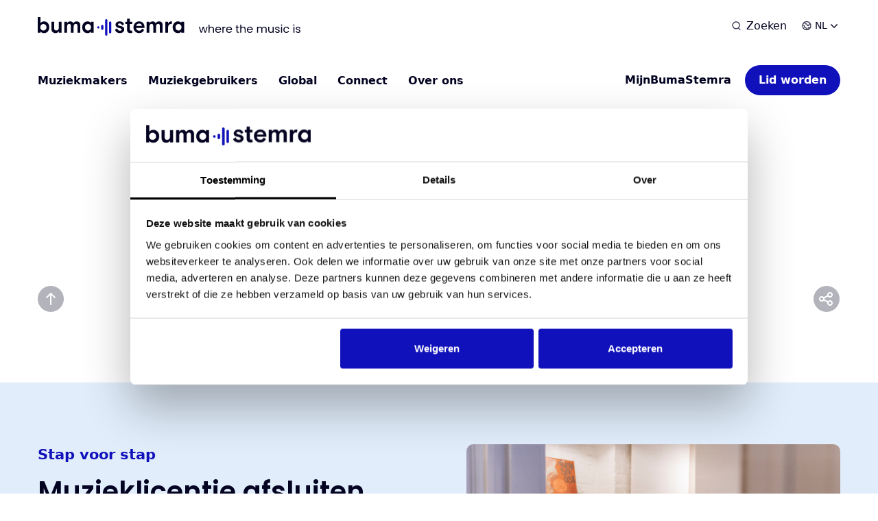

--- FILE ---
content_type: text/html; charset=UTF-8
request_url: https://bumastemra.nl/licentie/muziek-in-de-horeca-achtergrond-en-live/
body_size: 50190
content:
<!doctype html> <html lang="nl-NL"> <head> <meta charset="UTF-8"> <script>
var gform;gform||(document.addEventListener("gform_main_scripts_loaded",function(){gform.scriptsLoaded=!0}),document.addEventListener("gform/theme/scripts_loaded",function(){gform.themeScriptsLoaded=!0}),window.addEventListener("DOMContentLoaded",function(){gform.domLoaded=!0}),gform={domLoaded:!1,scriptsLoaded:!1,themeScriptsLoaded:!1,isFormEditor:()=>"function"==typeof InitializeEditor,callIfLoaded:function(o){return!(!gform.domLoaded||!gform.scriptsLoaded||!gform.themeScriptsLoaded&&!gform.isFormEditor()||(gform.isFormEditor()&&console.warn("The use of gform.initializeOnLoaded() is deprecated in the form editor context and will be removed in Gravity Forms 3.1."),o(),0))},initializeOnLoaded:function(o){gform.callIfLoaded(o)||(document.addEventListener("gform_main_scripts_loaded",()=>{gform.scriptsLoaded=!0,gform.callIfLoaded(o)}),document.addEventListener("gform/theme/scripts_loaded",()=>{gform.themeScriptsLoaded=!0,gform.callIfLoaded(o)}),window.addEventListener("DOMContentLoaded",()=>{gform.domLoaded=!0,gform.callIfLoaded(o)}))},hooks:{action:{},filter:{}},addAction:function(o,r,e,t){gform.addHook("action",o,r,e,t)},addFilter:function(o,r,e,t){gform.addHook("filter",o,r,e,t)},doAction:function(o){gform.doHook("action",o,arguments)},applyFilters:function(o){return gform.doHook("filter",o,arguments)},removeAction:function(o,r){gform.removeHook("action",o,r)},removeFilter:function(o,r,e){gform.removeHook("filter",o,r,e)},addHook:function(o,r,e,t,n){null==gform.hooks[o][r]&&(gform.hooks[o][r]=[]);var d=gform.hooks[o][r];null==n&&(n=r+"_"+d.length),gform.hooks[o][r].push({tag:n,callable:e,priority:t=null==t?10:t})},doHook:function(r,o,e){var t;if(e=Array.prototype.slice.call(e,1),null!=gform.hooks[r][o]&&((o=gform.hooks[r][o]).sort(function(o,r){return o.priority-r.priority}),o.forEach(function(o){"function"!=typeof(t=o.callable)&&(t=window[t]),"action"==r?t.apply(null,e):e[0]=t.apply(null,e)})),"filter"==r)return e[0]},removeHook:function(o,r,t,n){var e;null!=gform.hooks[o][r]&&(e=(e=gform.hooks[o][r]).filter(function(o,r,e){return!!(null!=n&&n!=o.tag||null!=t&&t!=o.priority)}),gform.hooks[o][r]=e)}});
</script> <meta name="viewport" content="width=device-width, initial-scale=1"> <link rel="profile" href="https://gmpg.org/xfn/11"> <link rel="apple-touch-icon" sizes="180x180" href="https://bumastemra.nl/app/themes/buma-stemra/assets/img//favicon/apple-touch-icon.png"> <link rel="icon" type="image/png" sizes="32x32" href="https://bumastemra.nl/app/themes/buma-stemra/assets/img//favicon/favicon-32x32.png"> <link rel="icon" type="image/png" sizes="16x16" href="https://bumastemra.nl/app/themes/buma-stemra/assets/img//favicon/favicon-16x16.png"> <link rel="manifest" href="https://bumastemra.nl/app/themes/buma-stemra/assets/img//favicon/site.webmanifest"> <link rel="mask-icon" href="https://bumastemra.nl/app/themes/buma-stemra/assets/img//favicon/safari-pinned-tab.svg" color="#000000"> <meta name="msapplication-TileColor" content="#000000"> <meta name="theme-color" content="#000000"> <meta name='robots' content='index, follow, max-image-preview:large, max-snippet:-1, max-video-preview:-1' /> <title>Muziek in de horeca - BumaStemra</title> <meta name="description" content="Livemuziek trekt bezoekers, kan je omzet verhogen en zorgt voor een goede sfeer. Maar voor het gebruik van muziek, ook als dit live is, heb je een licentie nodig." /> <link rel="canonical" href="https://bumastemra.nl/licentie/muziek-in-de-horeca-achtergrond-en-live/" /> <meta property="og:locale" content="nl_NL" /> <meta property="og:type" content="article" /> <meta property="og:title" content="Muziek in de horeca - BumaStemra" /> <meta property="og:description" content="Livemuziek trekt bezoekers, kan je omzet verhogen en zorgt voor een goede sfeer. Maar voor het gebruik van muziek, ook als dit live is, heb je een licentie nodig." /> <meta property="og:url" content="https://bumastemra.nl/licentie/muziek-in-de-horeca-achtergrond-en-live/" /> <meta property="og:site_name" content="NL" /> <meta property="article:modified_time" content="2025-06-09T14:46:36+00:00" /> <meta name="twitter:card" content="summary_large_image" /> <script type="application/ld+json" class="yoast-schema-graph">{"@context":"https://schema.org","@graph":[{"@type":"WebPage","@id":"https://bumastemra.nl/licentie/muziek-in-de-horeca-achtergrond-en-live/","url":"https://bumastemra.nl/licentie/muziek-in-de-horeca-achtergrond-en-live/","name":"Muziek in de horeca - BumaStemra","isPartOf":{"@id":"https://bumastemra.nl/#website"},"datePublished":"2023-03-15T14:26:23+00:00","dateModified":"2025-06-09T14:46:36+00:00","description":"Livemuziek trekt bezoekers, kan je omzet verhogen en zorgt voor een goede sfeer. Maar voor het gebruik van muziek, ook als dit live is, heb je een licentie nodig.","inLanguage":"nl-NL","potentialAction":[{"@type":"ReadAction","target":["https://bumastemra.nl/licentie/muziek-in-de-horeca-achtergrond-en-live/"]}]},{"@type":"WebSite","@id":"https://bumastemra.nl/#website","url":"https://bumastemra.nl/","name":"BumaStemra","description":"","alternateName":"BumaStemra","potentialAction":[{"@type":"SearchAction","target":{"@type":"EntryPoint","urlTemplate":"https://bumastemra.nl/?s={search_term_string}"},"query-input":{"@type":"PropertyValueSpecification","valueRequired":true,"valueName":"search_term_string"}}],"inLanguage":"nl-NL"}]}</script> <link rel="alternate" title="oEmbed (JSON)" type="application/json+oembed" href="https://bumastemra.nl/wp-json/oembed/1.0/embed?url=https%3A%2F%2Fbumastemra.nl%2Flicentie%2Fmuziek-in-de-horeca-achtergrond-en-live%2F" /> <link rel="alternate" title="oEmbed (XML)" type="text/xml+oembed" href="https://bumastemra.nl/wp-json/oembed/1.0/embed?url=https%3A%2F%2Fbumastemra.nl%2Flicentie%2Fmuziek-in-de-horeca-achtergrond-en-live%2F&#038;format=xml" /> <style id='wp-img-auto-sizes-contain-inline-css'>
img:is([sizes=auto i],[sizes^="auto," i]){contain-intrinsic-size:3000px 1500px}
/*# sourceURL=wp-img-auto-sizes-contain-inline-css */
</style> <link rel='stylesheet' id='sbi_styles-css' href='https://bumastemra.nl/app/plugins/instagram-feed/css/sbi-styles.min.css?ver=6.10.0' media='all' /> <style id='classic-theme-styles-inline-css'>
/*! This file is auto-generated */
.wp-block-button__link{color:#fff;background-color:#32373c;border-radius:9999px;box-shadow:none;text-decoration:none;padding:calc(.667em + 2px) calc(1.333em + 2px);font-size:1.125em}.wp-block-file__button{background:#32373c;color:#fff;text-decoration:none}
/*# sourceURL=/wp-includes/css/classic-themes.min.css */
</style> <link rel='stylesheet' id='style-css' href='https://bumastemra.nl/app/themes/buma-stemra/style.css?ver=1768900290' media='all' /> <link rel="EditURI" type="application/rsd+xml" title="RSD" href="https://bumastemra.nl/xmlrpc.php?rsd" /> <link rel='shortlink' href='https://bumastemra.nl/?p=2119' /> <link rel="alternate" hreflang="x-default" href="https://bumastemra.nl/licentie/muziek-in-de-horeca-achtergrond-en-live/" /> <link rel="alternate" hreflang="nl" href="https://bumastemra.nl/licentie/muziek-in-de-horeca-achtergrond-en-live/" /> <link rel="alternate" hreflang="en-us" href="https://bumastemra.nl/en/license/music-in-the-hospitality-industry/" /> <script data-cookieconsent="ignore">
      window.dataLayer = window.dataLayer || [];
      function gtag() {
        dataLayer.push(arguments)
      }
      gtag("consent", "default", {
        ad_personalization: "denied",
        ad_storage: "denied",
        ad_user_data: "denied",
        analytics_storage: "denied",
        functionality_storage: "denied",
        personalization_storage: "denied",
        security_storage: "granted",
        wait_for_update: 500
      });
      gtag("set", "ads_data_redaction", true);
      gtag("set", "url_passthrough", true);
    </script> <script data-cookieconsent="ignore">(function(w,d,s,l,i){w[l]=w[l]||[];w[l].push({'gtm.start':new Date().getTime(),event:'gtm.js'});var f=d.getElementsByTagName(s)[0],j=d.createElement(s);j.async=true;j.src="https://load.sst.bumastemra.nl/ci6apfzqrzxf.js?"+i;f.parentNode.insertBefore(j,f);})(window,document,'script','dataLayer','1o=aWQ9R1RNLU5CNFEzSFQ%3D&sort=asc');</script> <script id="Cookiebot" src="https://consent.cookiebot.com/uc.js" data-cbid="2369929e-8c63-42f7-a514-18167bbbcd02" data-blockingmode="auto" type="text/javascript"></script> <link rel="icon" href="https://bumastemra.nl/app/uploads/sitemap-65x65.png" sizes="32x32" /> <link rel="icon" href="https://bumastemra.nl/app/uploads/sitemap-300x300.png" sizes="192x192" /> <link rel="apple-touch-icon" href="https://bumastemra.nl/app/uploads/sitemap-300x300.png" /> <meta name="msapplication-TileImage" content="https://bumastemra.nl/app/uploads/sitemap-300x300.png" /> <style id='global-styles-inline-css'>
:root{--wp--preset--aspect-ratio--square: 1;--wp--preset--aspect-ratio--4-3: 4/3;--wp--preset--aspect-ratio--3-4: 3/4;--wp--preset--aspect-ratio--3-2: 3/2;--wp--preset--aspect-ratio--2-3: 2/3;--wp--preset--aspect-ratio--16-9: 16/9;--wp--preset--aspect-ratio--9-16: 9/16;--wp--preset--color--black: #000000;--wp--preset--color--cyan-bluish-gray: #abb8c3;--wp--preset--color--white: #ffffff;--wp--preset--color--pale-pink: #f78da7;--wp--preset--color--vivid-red: #cf2e2e;--wp--preset--color--luminous-vivid-orange: #ff6900;--wp--preset--color--luminous-vivid-amber: #fcb900;--wp--preset--color--light-green-cyan: #7bdcb5;--wp--preset--color--vivid-green-cyan: #00d084;--wp--preset--color--pale-cyan-blue: #8ed1fc;--wp--preset--color--vivid-cyan-blue: #0693e3;--wp--preset--color--vivid-purple: #9b51e0;--wp--preset--gradient--vivid-cyan-blue-to-vivid-purple: linear-gradient(135deg,rgb(6,147,227) 0%,rgb(155,81,224) 100%);--wp--preset--gradient--light-green-cyan-to-vivid-green-cyan: linear-gradient(135deg,rgb(122,220,180) 0%,rgb(0,208,130) 100%);--wp--preset--gradient--luminous-vivid-amber-to-luminous-vivid-orange: linear-gradient(135deg,rgb(252,185,0) 0%,rgb(255,105,0) 100%);--wp--preset--gradient--luminous-vivid-orange-to-vivid-red: linear-gradient(135deg,rgb(255,105,0) 0%,rgb(207,46,46) 100%);--wp--preset--gradient--very-light-gray-to-cyan-bluish-gray: linear-gradient(135deg,rgb(238,238,238) 0%,rgb(169,184,195) 100%);--wp--preset--gradient--cool-to-warm-spectrum: linear-gradient(135deg,rgb(74,234,220) 0%,rgb(151,120,209) 20%,rgb(207,42,186) 40%,rgb(238,44,130) 60%,rgb(251,105,98) 80%,rgb(254,248,76) 100%);--wp--preset--gradient--blush-light-purple: linear-gradient(135deg,rgb(255,206,236) 0%,rgb(152,150,240) 100%);--wp--preset--gradient--blush-bordeaux: linear-gradient(135deg,rgb(254,205,165) 0%,rgb(254,45,45) 50%,rgb(107,0,62) 100%);--wp--preset--gradient--luminous-dusk: linear-gradient(135deg,rgb(255,203,112) 0%,rgb(199,81,192) 50%,rgb(65,88,208) 100%);--wp--preset--gradient--pale-ocean: linear-gradient(135deg,rgb(255,245,203) 0%,rgb(182,227,212) 50%,rgb(51,167,181) 100%);--wp--preset--gradient--electric-grass: linear-gradient(135deg,rgb(202,248,128) 0%,rgb(113,206,126) 100%);--wp--preset--gradient--midnight: linear-gradient(135deg,rgb(2,3,129) 0%,rgb(40,116,252) 100%);--wp--preset--font-size--small: 13px;--wp--preset--font-size--medium: 20px;--wp--preset--font-size--large: 36px;--wp--preset--font-size--x-large: 42px;--wp--preset--spacing--20: 0.44rem;--wp--preset--spacing--30: 0.67rem;--wp--preset--spacing--40: 1rem;--wp--preset--spacing--50: 1.5rem;--wp--preset--spacing--60: 2.25rem;--wp--preset--spacing--70: 3.38rem;--wp--preset--spacing--80: 5.06rem;--wp--preset--shadow--natural: 6px 6px 9px rgba(0, 0, 0, 0.2);--wp--preset--shadow--deep: 12px 12px 50px rgba(0, 0, 0, 0.4);--wp--preset--shadow--sharp: 6px 6px 0px rgba(0, 0, 0, 0.2);--wp--preset--shadow--outlined: 6px 6px 0px -3px rgb(255, 255, 255), 6px 6px rgb(0, 0, 0);--wp--preset--shadow--crisp: 6px 6px 0px rgb(0, 0, 0);}:where(.is-layout-flex){gap: 0.5em;}:where(.is-layout-grid){gap: 0.5em;}body .is-layout-flex{display: flex;}.is-layout-flex{flex-wrap: wrap;align-items: center;}.is-layout-flex > :is(*, div){margin: 0;}body .is-layout-grid{display: grid;}.is-layout-grid > :is(*, div){margin: 0;}:where(.wp-block-columns.is-layout-flex){gap: 2em;}:where(.wp-block-columns.is-layout-grid){gap: 2em;}:where(.wp-block-post-template.is-layout-flex){gap: 1.25em;}:where(.wp-block-post-template.is-layout-grid){gap: 1.25em;}.has-black-color{color: var(--wp--preset--color--black) !important;}.has-cyan-bluish-gray-color{color: var(--wp--preset--color--cyan-bluish-gray) !important;}.has-white-color{color: var(--wp--preset--color--white) !important;}.has-pale-pink-color{color: var(--wp--preset--color--pale-pink) !important;}.has-vivid-red-color{color: var(--wp--preset--color--vivid-red) !important;}.has-luminous-vivid-orange-color{color: var(--wp--preset--color--luminous-vivid-orange) !important;}.has-luminous-vivid-amber-color{color: var(--wp--preset--color--luminous-vivid-amber) !important;}.has-light-green-cyan-color{color: var(--wp--preset--color--light-green-cyan) !important;}.has-vivid-green-cyan-color{color: var(--wp--preset--color--vivid-green-cyan) !important;}.has-pale-cyan-blue-color{color: var(--wp--preset--color--pale-cyan-blue) !important;}.has-vivid-cyan-blue-color{color: var(--wp--preset--color--vivid-cyan-blue) !important;}.has-vivid-purple-color{color: var(--wp--preset--color--vivid-purple) !important;}.has-black-background-color{background-color: var(--wp--preset--color--black) !important;}.has-cyan-bluish-gray-background-color{background-color: var(--wp--preset--color--cyan-bluish-gray) !important;}.has-white-background-color{background-color: var(--wp--preset--color--white) !important;}.has-pale-pink-background-color{background-color: var(--wp--preset--color--pale-pink) !important;}.has-vivid-red-background-color{background-color: var(--wp--preset--color--vivid-red) !important;}.has-luminous-vivid-orange-background-color{background-color: var(--wp--preset--color--luminous-vivid-orange) !important;}.has-luminous-vivid-amber-background-color{background-color: var(--wp--preset--color--luminous-vivid-amber) !important;}.has-light-green-cyan-background-color{background-color: var(--wp--preset--color--light-green-cyan) !important;}.has-vivid-green-cyan-background-color{background-color: var(--wp--preset--color--vivid-green-cyan) !important;}.has-pale-cyan-blue-background-color{background-color: var(--wp--preset--color--pale-cyan-blue) !important;}.has-vivid-cyan-blue-background-color{background-color: var(--wp--preset--color--vivid-cyan-blue) !important;}.has-vivid-purple-background-color{background-color: var(--wp--preset--color--vivid-purple) !important;}.has-black-border-color{border-color: var(--wp--preset--color--black) !important;}.has-cyan-bluish-gray-border-color{border-color: var(--wp--preset--color--cyan-bluish-gray) !important;}.has-white-border-color{border-color: var(--wp--preset--color--white) !important;}.has-pale-pink-border-color{border-color: var(--wp--preset--color--pale-pink) !important;}.has-vivid-red-border-color{border-color: var(--wp--preset--color--vivid-red) !important;}.has-luminous-vivid-orange-border-color{border-color: var(--wp--preset--color--luminous-vivid-orange) !important;}.has-luminous-vivid-amber-border-color{border-color: var(--wp--preset--color--luminous-vivid-amber) !important;}.has-light-green-cyan-border-color{border-color: var(--wp--preset--color--light-green-cyan) !important;}.has-vivid-green-cyan-border-color{border-color: var(--wp--preset--color--vivid-green-cyan) !important;}.has-pale-cyan-blue-border-color{border-color: var(--wp--preset--color--pale-cyan-blue) !important;}.has-vivid-cyan-blue-border-color{border-color: var(--wp--preset--color--vivid-cyan-blue) !important;}.has-vivid-purple-border-color{border-color: var(--wp--preset--color--vivid-purple) !important;}.has-vivid-cyan-blue-to-vivid-purple-gradient-background{background: var(--wp--preset--gradient--vivid-cyan-blue-to-vivid-purple) !important;}.has-light-green-cyan-to-vivid-green-cyan-gradient-background{background: var(--wp--preset--gradient--light-green-cyan-to-vivid-green-cyan) !important;}.has-luminous-vivid-amber-to-luminous-vivid-orange-gradient-background{background: var(--wp--preset--gradient--luminous-vivid-amber-to-luminous-vivid-orange) !important;}.has-luminous-vivid-orange-to-vivid-red-gradient-background{background: var(--wp--preset--gradient--luminous-vivid-orange-to-vivid-red) !important;}.has-very-light-gray-to-cyan-bluish-gray-gradient-background{background: var(--wp--preset--gradient--very-light-gray-to-cyan-bluish-gray) !important;}.has-cool-to-warm-spectrum-gradient-background{background: var(--wp--preset--gradient--cool-to-warm-spectrum) !important;}.has-blush-light-purple-gradient-background{background: var(--wp--preset--gradient--blush-light-purple) !important;}.has-blush-bordeaux-gradient-background{background: var(--wp--preset--gradient--blush-bordeaux) !important;}.has-luminous-dusk-gradient-background{background: var(--wp--preset--gradient--luminous-dusk) !important;}.has-pale-ocean-gradient-background{background: var(--wp--preset--gradient--pale-ocean) !important;}.has-electric-grass-gradient-background{background: var(--wp--preset--gradient--electric-grass) !important;}.has-midnight-gradient-background{background: var(--wp--preset--gradient--midnight) !important;}.has-small-font-size{font-size: var(--wp--preset--font-size--small) !important;}.has-medium-font-size{font-size: var(--wp--preset--font-size--medium) !important;}.has-large-font-size{font-size: var(--wp--preset--font-size--large) !important;}.has-x-large-font-size{font-size: var(--wp--preset--font-size--x-large) !important;}
/*# sourceURL=global-styles-inline-css */
</style> <link rel='stylesheet' id='dashicons-css' href='https://bumastemra.nl/wp-includes/css/dashicons.min.css' media='all' /> <link rel='stylesheet' id='gform_basic-css' href='https://bumastemra.nl/app/plugins/gravityforms/assets/css/dist/basic.min.css?ver=2.9.23.2' media='all' /> <link rel='stylesheet' id='gform_theme_components-css' href='https://bumastemra.nl/app/plugins/gravityforms/assets/css/dist/theme-components.min.css?ver=2.9.23.2' media='all' /> <link rel='stylesheet' id='gform_theme-css' href='https://bumastemra.nl/app/plugins/gravityforms/assets/css/dist/theme.min.css?ver=2.9.23.2' media='all' /> </head> <body class="wp-singular gm_license-template-default single single-gm_license postid-2119 wp-theme-buma-stemra"> <noscript><iframe src="https://load.sst.bumastemra.nl/ns.html?id=GTM-NB4Q3HT" height="0" width="0" style="display:none;visibility:hidden"></iframe></noscript> <header class="header"> <div class="container"> <div class="header__primary"> <div class="row justify-content-between align-items-end align-items-md-center"> <div class="col-auto"> <a class="logo" href="https://bumastemra.nl/"> <span class="screen-reader-text">NL</span> <span class="d-block d-md-none"><svg viewBox="0 0 1022.4623 129.3755" xmlns="http://www.w3.org/2000/svg"><g fill="none" fill-rule="evenodd"><path d="m983.3983 93.3026c3.062 0 5.872-.548 8.425-1.643 2.55-1.095 4.773-2.66 6.665-4.698 1.892-2.034 3.347-4.407 4.364-7.12 1.02-2.717 1.532-5.74 1.532-9.083 0-3.233-.512-6.238-1.532-9.002-.968-2.674-2.451-5.124-4.364-7.201-1.878-2.024-4.147-3.624-6.665-4.695-2.553-1.095-5.363-1.643-8.425-1.643-3.066 0-5.875.548-8.429 1.643-2.518 1.074-4.787 2.671-6.661 4.695-1.917 2.077-3.4 4.527-4.367 7.201-1.021 2.764-1.533 5.769-1.533 9.002 0 3.343.512 6.366 1.533 9.083 1.017 2.713 2.475 5.086 4.367 7.12 1.892 2.038 4.111 3.603 6.661 4.698 2.554 1.095 5.363 1.643 8.429 1.643zm39.064 16.281h-19.304v-10.018c-2.245 3.755-5.26 6.732-9.037 8.923s-8.578 3.286-14.4 3.286c-5.211 0-10.058-.914-14.557-2.738-4.431-1.786-8.432-4.538-11.718-8.063-3.425-3.727-6.085-8.119-7.814-12.917-1.892-5.064-2.834-10.822-2.834-17.298 0-6.473 1.049-12.234 3.14-17.299 1.928-4.801 4.737-9.186 8.276-12.913 3.304-3.468 7.266-6.21 11.64-8.063 4.197-1.796 8.703-2.727 13.251-2.738 6.028 0 10.954.96 14.784 2.895 3.831 1.935 6.918 4.62 9.269 8.062v-8.766h19.304zm-86.863-60.271c-2.013-.743-4.139-1.113-6.28-1.095-2.86 0-5.442.573-7.739 1.721-2.297 1.153-4.236 2.764-5.822 4.855-1.582 2.088-2.777 4.538-3.599 7.355-.818 2.82-1.227 5.85-1.227 9.083v38.352h-19.301v-77.647h19.301v12.365c2.148-4.484 4.979-8.037 8.503-10.644 3.525-2.607 7.739-3.912 12.64-3.912 2.351 0 4.542.313 6.586.939zm-63.272 60.271h-19.301v-48.061c0-4.595-.921-8.162-2.76-10.723-1.838-2.561-4.9-3.834-9.19-3.834-4.289 0-7.813 1.618-10.573 4.851-2.756 3.233-4.136 8.088-4.136 14.56v43.207h-19.301v-47.748c0-4.695-.974-8.351-2.912-10.958-1.939-2.607-5.054-3.912-9.343-3.912-3.777 0-7.124 1.618-10.037 4.851-2.909 3.233-4.363 7.984-4.363 14.247v43.52h-19.305v-77.647h19.305v10.331c2.856-4.485 6.256-7.692 10.185-9.627 3.692-1.874 7.753-2.863 11.875-2.895 5.613 0 10.133 1.174 13.557 3.521 3.425 2.347 5.95 5.612 7.583 9.784 2.756-4.595 6.305-7.96 10.648-10.097 4.221-2.113 8.859-3.208 13.557-3.208 7.966 0 14.041 2.322 18.23 6.967 4.19 4.641 6.281 10.822 6.281 18.55zm-164.226-64.812c-5.21 0-9.63 1.568-13.251 4.698-3.624 3.13-6.153 6.988-7.586 11.583h40.753c-.921-5.007-3.087-8.976-6.512-11.896-3.424-2.92-7.891-4.385-13.404-4.385zm-20.837 30.685c.615 5.95 2.813 10.669 6.59 14.169 3.774 3.496 8.525 5.242 14.247 5.242 5.307 0 9.596-1.277 12.868-3.834 3.272-2.561 5.974-6.028 8.119-10.41l14.4 8.454c-3.578 7.614-8.247 13.305-14.016 17.06-5.769 3.759-12.999 5.637737-21.68 5.637737-5.146.031263-10.25-.978737-15.012-2.973737-4.63-1.938-8.848-4.783-12.408-8.375-3.638-3.696-6.526-8.084-8.504-12.917-2.091-5.008-3.14-10.588-3.14-16.751 0-6.16 1.049-11.74 3.14-16.748 2.092-5.01 4.958-9.317 8.579-12.916 3.659-3.621 7.98-6.47 12.717-8.376 4.947-2.002 10.225-3.012 15.549-2.973 5.118-.06 10.196.925 14.937 2.895 4.406 1.835 8.397 4.581 11.718 8.062 3.272 3.443 5.822 7.536 7.661 12.288 1.839 4.751 2.756 9.944 2.756 15.577v6.889zm-75.371-43.52h11.796v-20.98h19.301v20.98h16.545v15.968h-16.545v35.38c0 3.969.868 6.785 2.607 8.453 1.736 1.668 4.079 2.504 7.045 2.504 1.433 0 2.657-.1 3.678-.313 1.017-.21 1.938-.413 2.756-.626l1.839 16.281c-1.74.626-3.753 1.153-6.05 1.565-2.301.416-4.573.626-6.818.626-3.272 0-6.38-.391-9.346-1.173-2.962-.783-5.569-2.113-7.813-3.991-2.358-2.038-4.176-4.648-5.285-7.593-1.281-3.186-1.914-7.177-1.914-11.978v-39.135h-11.796zm-51.17 19.098c0 4.797 5.974 8.453 17.924 10.957 8.987 1.882 15.474 4.698 19.457 8.454 3.983 3.759 5.975 8.923 5.975 15.499 0 3.656-.69 7.045-2.07 10.175-1.376 3.133-3.346 5.871-5.896 8.219-2.55 2.35-5.691 4.171-9.421 5.48-4.08 1.362-8.351 2.02-12.64 1.956-4.805 0-9.062-.647-12.792-1.956-3.511-1.191-6.818-2.934-9.805-5.167-2.771-2.099-5.221-4.606-7.277-7.433-1.981-2.707-3.627-5.652-4.901-8.771l15.471-10.018c1.632 4.908 4.083 8.923 7.355 12.056 3.271 3.13 7.354 4.695 12.255 4.695 2.874.025 5.701-.733 8.198-2.191 2.503-1.465 3.752-3.599 3.752-6.419 0-2.607-1.302-4.641-3.905-6.103-2.607-1.465-6.718-2.764-12.334-3.916-3.556-.693-7.042-1.718-10.417-3.051-3.048-1.177-5.893-2.842-8.425-4.933-2.301-1.92-4.2-4.286-5.594-6.967-1.377-2.66-2.067-5.769-2.067-9.314 0-3.656.79-6.886 2.372-9.706 1.587-2.817 3.678-5.164 6.285-7.045 2.603-1.878 5.612-3.311 9.037-4.303 3.464-1 7.049-1.498 10.648-1.4871783 8.272 0 14.805 1.6181783 19.61 4.8511783 4.801 3.233 8.731 8.141 11.793 14.716l-13.938 8.454c-1.632-4.282-3.93-7.618-6.896-10.018-2.909-2.383-6.536-3.656-10.264-3.603-3.161 0-5.875.548-8.119 1.647-2.244 1.095-3.371 2.838-3.371 5.242z" fill="#040422"/><path d="m351.283 93.303c3.062 0 5.875-.548 8.425-1.643s4.773-2.66 6.665-4.698c1.892-2.034 3.347-4.407 4.364-7.124 1.02-2.713 1.533-5.736 1.533-9.079 0-3.233-.513-6.238-1.533-9.002-.964-2.674-2.451-5.124-4.364-7.201-1.874-2.024-4.147-3.624-6.665-4.695-2.55-1.095-5.363-1.643-8.425-1.643s-5.875.548-8.425 1.643c-2.518 1.074-4.787 2.671-6.665 4.695-1.913 2.077-3.4 4.527-4.367 7.201-1.017 2.764-1.53 5.769-1.53 9.002 0 3.343.513 6.366 1.53 9.079 1.02 2.717 2.475 5.09 4.367 7.124 1.892 2.038 4.115 3.603 6.665 4.698s5.363 1.643 8.425 1.643zm39.064 16.281h-19.301v-10.018c-2.248 3.755-5.263 6.732-9.04 8.923s-8.579 3.286-14.4 3.286c-5.207 0-10.058-.914-14.553-2.738-4.435-1.786-8.433-4.538-11.719-8.063-3.428-3.727-6.085-8.119-7.813-12.917-1.892-5.064-2.835-10.822-2.835-17.298 0-6.473 1.049-12.234 3.141-17.299 1.927-4.801 4.733-9.186 8.272-12.913 3.304-3.468 7.266-6.213 11.644-8.063 4.196-1.796 8.699-2.727 13.251-2.738 6.028 0 10.954.96 14.78 2.895 3.831 1.935 6.918 4.62 9.272 8.062v-8.766h19.301zm-93.602 0h-19.304v-48.061c0-4.595-.918-8.162-2.757-10.723-1.838-2.561-4.904-3.834-9.193-3.834s-7.813 1.618-10.57 4.851c-2.756 3.233-4.136 8.088-4.136 14.56v43.207h-19.304v-47.748c0-4.695-.971-8.351-2.909-10.958s-5.054-3.912-9.347-3.912c-3.773 0-7.123 1.618-10.032 4.851-2.913 3.233-4.368 7.984-4.368 14.247v43.52h-19.3v-77.647h19.3v10.331c2.856-4.485 6.26-7.692 10.19-9.627 3.691-1.874 7.749-2.863 11.871-2.895 5.616 0 10.136 1.174 13.557 3.521 3.425 2.347 5.954 5.612 7.586 9.784 2.756-4.595 6.302-7.96 10.644-10.097 4.222-2.113 8.86-3.208 13.561-3.208 7.967 0 14.041 2.322 18.23 6.967 4.19 4.641 6.281 10.822 6.281 18.55zm-201.454-77.647h19.301v43.676c0 5.637 1.226 9.997 3.677 13.074 2.45 3.073 6.38 4.616 11.797 4.616 5.416 0 9.705-1.981 12.867-5.95 3.165-3.965 4.751-9.079 4.751-15.339v-40.077h19.301v77.647h-19.301v-12.209c-2.454 4.695-5.747 8.272-9.883 10.723-4.136 2.45-8.906 3.677-14.322 3.677-3.983 0-7.685-.679-11.107-2.034-3.378-1.327-6.433-3.382-8.962-6.028-2.649-2.821-4.687-6.181-5.975-9.862-1.433-3.912-2.144-8.475-2.144-13.696zm-55.765 61.366c3.062 0 5.921-.548 8.578-1.643 2.578-1.042 4.904-2.646 6.818-4.698 1.892-2.034 3.371-4.407 4.442-7.124 1.074-2.713 1.611-5.736 1.611-9.079 0-3.233-.537-6.238-1.611-9.002-1.014-2.667-2.522-5.114-4.442-7.201-1.914-2.049-4.24-3.653-6.818-4.695-2.657-1.095-5.516-1.643-8.578-1.643-3.066 0-5.922.548-8.578 1.643-2.579 1.042-4.905 2.646-6.818 4.695-1.92 2.087-3.432 4.534-4.442 7.201-1.074 2.764-1.611 5.769-1.611 9.002 0 3.343.537 6.366 1.611 9.079 1.071 2.717 2.55 5.09 4.442 7.124 1.892 2.038 4.157 3.603 6.818 4.698 2.656 1.095 5.512 1.643 8.578 1.643zm-39.526-93.303h19.304v41.486c2.898-3.685 6.597-6.633 10.801-8.61 4.435-2.109 9.279-3.18 14.169-3.13 5.11 0 9.858.914 14.247 2.738 4.36 1.803 8.279 4.553 11.491 8.063 3.385 3.741 6.013 8.13 7.735 12.913 1.892 5.065 2.834 10.826 2.834 17.299 0 6.476-.971 12.234-2.909 17.298-1.774 4.794-4.456 9.183-7.888 12.917-3.268 3.514-7.241 6.263-11.644 8.063-4.506 1.838-9.321 2.767-14.172 2.738659-6.028 0-11.054-1.149659-15.09-3.442659-4.037-2.294-7.223-5.065-9.574-8.298v9.549h-19.304z" fill="#040422"/><g fill="#11b"><path d="m423.0486 63.7323c-4.396 0-7.96 3.564-7.96 7.96s3.564 7.96 7.96 7.96 7.96-3.564 7.96-7.96-3.564-7.96-7.96-7.96"/><path d="m450.96 54.4298c-4.396 0-7.96 3.564-7.96 7.96v18.376c0 4.396 3.564 7.96 7.96 7.96s7.96-3.564 7.96-7.96v-18.376c0-4.396-3.564-7.96-7.96-7.96"/><path d="m471 22.2965v99.119c0 4.397 3.564 7.96 7.96 7.96s7.96-3.563 7.96-7.96v-99.119c0-4.396-3.564-7.96-7.96-7.96s-7.96 3.564-7.96 7.96z"/><path d="m498 38.1667v67.379c0 4.396 3.564 7.96 7.96 7.96s7.96-3.564 7.96-7.96v-67.379c0-4.396-3.564-7.96-7.96-7.96s-7.96 3.564-7.96 7.96z"/></g></g></svg></span> <span class="d-none d-md-block"><svg height="27" viewBox="0 0 384 27" width="384" xmlns="http://www.w3.org/2000/svg"><g fill="none" fill-rule="evenodd"><path d="m205.230156 19.4717717c.639024 0 1.225457-.1143648 1.758254-.3428856.532172-.2285209.996101-.5551283 1.390952-.9804484.39485-.4244853.698501-.9197182.910744-1.4859073.212869-.5670239.31972-1.1979084.31972-1.8955753 0-.6747104-.106851-1.3018384-.31972-1.878671-.202017-.55805-.511511-1.0693524-.910744-1.5028116-.391929-.4223983-.865458-.7563101-1.390952-.9798223-.532797-.2285208-1.11923-.3428856-1.758254-.3428856-.639858 0-1.226082.1143648-1.759088.3428856-.525494.2241383-.999023.557424-1.390117.9798223-.400068.4334592-.709562.9447616-.91137 1.5028116-.213078.5768326-.319929 1.2039606-.319929 1.878671 0 .6976669.106851 1.3285514.319929 1.8955753.212242.5661891.51652 1.061422.91137 1.4859073.394851.4253201.857945.7519275 1.390117.9804484.533006.2285208 1.11923.3428856 1.759088.3428856zm8.152456 3.3977608h-4.028645v-2.090705c-.46852.7836492-1.097735 1.4049337-1.885976 1.8621841-.78824.4572504-1.790184.6857713-3.005206.6857713-1.087508 0-2.099052-.1907471-3.03797-.5714065-.924727-.372729-1.759715-.9470572-2.445487-1.6827065-.714779-.7778057-1.269908-1.6943935-1.630741-2.6957114-.394851-1.0568307-.591441-2.2584956-.591441-3.6100034 0-1.3508817.218921-2.5531727.655301-3.6102121.402364-1.001944.988588-1.91707088 1.727159-2.69487657.689528-.72375373 1.516377-1.29599499 2.429208-1.68270654.875892-.37481595 1.816271-.56911085 2.765415-.57140649 1.258013 0 2.286044.20034705 3.085345.60417158.79951.40382452 1.443751.96417018 1.934393 1.68249784v-1.82941901h4.028645zm-18.127861-12.5782471c-.420102-.1550602-.863787-.2322773-1.310603-.2285208-.596867 0-1.135718.1195821-1.61509.3591638-.479372.2406252-.884031.5768326-1.215021 1.0132135-.330155.4357548-.579546.9470572-.751093 1.5349506-.170712.5885194-.256068 1.2208648-.256068 1.8955753v8.0038647h-4.028019v-16.20452869h4.028019v2.58051176c.448276-.93578768 1.039091-1.67728047 1.774532-2.22134793.735649-.54406747 1.615089-.81641424 2.637903-.81641424.490641 0 .947892.06532149 1.374464.19596446zm-13.20454 12.5782471h-4.028019v-10.030083c0-.9589528-.192208-1.7033673-.575998-2.2378348-.383581-.5344675-1.022605-.80013606-1.917905-.80013606-.895093 0-1.630533.33766826-2.206531 1.01237866-.575163.6747105-.863162 1.6879239-.863162 3.038597v9.0170782h-4.028019v-9.9647615c0-.9798223-.203269-1.7428107-.60772-2.2868781-.404659-.5440675-1.054743-.81641426-1.949835-.81641426-.788241 0-1.486743.33766826-2.094671 1.01237866-.607093.6747105-.910535 1.6662197-.910535 2.9732755v9.0823997h-4.028854v-16.20452869h4.028854v2.15602645c.596032-.93599639 1.305595-1.60528076 2.125557-2.00910528.770501-.39109414 1.618011-.59749334 2.478251-.60417158 1.171404 0 2.114705.24500775 2.829276.73481455.71478.4898068 1.241734 1.17119548 1.582533 2.04187037.575163-.95895281 1.315821-1.66121097 2.222183-2.10719186.880901-.4409722 1.848827-.66949306 2.829276-.66949306 1.662463 0 2.930284.48458943 3.804507 1.45397699.874431.96855278 1.310812 2.25849562 1.310812 3.87128941zm-34.27312-13.52593035c-1.0873 0-2.009731.32723352-2.765415.98044835-.75631.6532149-1.284099 1.4583596-1.583159 2.4173124h8.504941c-.192208-1.0449351-.644241-1.8732449-1.359021-2.4826339-.714571-.6093889-1.646811-.91512685-2.797346-.91512685zm-4.348574 6.40380135c.128347 1.2417343.587059 2.2265653 1.375299 2.9569973.787614.7295971 1.779124 1.0939783 2.973275 1.0939783 1.107544 0 2.002636-.2665033 2.685486-.800136.682849-.5344675 1.246743-1.2580125 1.694393-2.1725133l3.005206 1.7643062c-.74671 1.5890025-1.721106 2.7766849-2.925067 3.560334-1.203961.784484-2.712824 1.1765668-4.524504 1.1765668-1.073944.0065243-2.139122-.2042575-3.132927-.6206037-.966257-.4044506-1.846532-.9981874-2.589486-1.7478193-.759232-.7713362-1.361942-1.6870891-1.774741-2.6957113-.436381-1.0451438-.655302-2.2096611-.655302-3.4958474 0-1.2855602.218921-2.4500775.655302-3.4952213.43659-1.0455611 1.034709-1.94440985 1.790393-2.6955026.763615-.75568403 1.665385-1.35025565 2.653973-1.74802802 1.032413-.41780708 2.133904-.62858888 3.244996-.62044978 1.0681-.01252169 2.127852.19304273 3.117275.60417158.919509.38295504 1.75241.95603109 2.445486 1.68249784.682849.71853636 1.215021 1.57272438 1.598811 2.56444228.38379.9915092.575163 2.0752615.575163 3.2508396v1.4376988zm-15.729539-9.08239969h2.461764v-4.37841786h4.028019v4.37841786h3.452857v3.33243929h-3.452857v7.3836236c0 .8283099.181148 1.4159946.544068 1.7640976.362294.348103.851266.5225719 1.470255.5225719.29906 0 .554502-.0208695.76758-.0653215.212242-.0438259.40445-.086191.575163-.130643l.38379 3.3977608c-.36313.130643-.783232.2406251-1.262604.3266074-.480207.0868171-.954362.130643-1.422882.130643-.682849 0-1.331473-.0815997-1.950462-.2447991-.618154-.163408-1.162221-.4409722-1.630533-.8329011-.492102-.4253201-.871509-.9700136-1.102952-1.58462-.267338-.6649017-.399442-1.4978029-.399442-2.4997468v-8.1672728h-2.461764zm-10.678915 3.98565419c0 1.0011091 1.246743 1.7640975 3.740646 2.2866694 1.875541.3927637 3.229344.9804484 4.060576 1.7643062.831231.7844839 1.246951 1.8621841 1.246951 3.2345614 0 .7629884-.143999 1.4702552-.431998 2.1234701-.287164.6538409-.698293 1.2252474-1.230465 1.7152629-.532172.4904329-1.187682.8704662-1.966114 1.1436478-.851475.2842424-1.742811.4215636-2.637903.4082071-1.002779 0-1.891193-.1350256-2.669624-.4082071-.732728-.2485556-1.422882-.6123107-2.046253-1.0783263-.578294-.4380505-1.089596-.9612485-1.518673-1.5512288-.413424-.5649369-.756936-1.1795432-1.022813-1.8304625l3.228718-2.0907049c.34059 1.0242743.852101 1.8621841 1.53495 2.516025.682641.6532149 1.534742.9798223 2.557556.9798223.599789.0052174 1.189769-.1529733 1.71088-.4572504.522363-.3057379.783023-.7510927.783023-1.3396122 0-.5440675-.271721-.9685528-.814953-1.2736646-.544068-.305738-1.402012-.5768326-2.574042-.8172491-.742119-.1446255-1.46963-.3585377-2.173975-.6367279-.636102-.2456339-1.229838-.5931108-1.758254-1.0294917-.480207-.4006941-.876518-.8944661-1.167439-1.453977-.287372-.5551283-.431372-1.2039606-.431372-1.9437838 0-.7629883.164869-1.43707269.495024-2.02559216.331199-.58789338.76758-1.07770018 1.311647-1.47025518.543233-.39192892 1.171196-.69098864 1.885976-.89801392.722919-.20869485 1.47109-.31262488 2.222182-.31036645 1.726324 0 3.089728.33770547 4.092506 1.01241591 1.001944.67471043 1.822115 1.69898473 2.461139 3.0711533l-2.908789 1.7643063c-.34059-.8936314-.820171-1.5898374-1.43916-2.09070499-.607093-.49731982-1.364029-.76298836-2.142044-.75192753-.659684 0-1.226082.11436477-1.694393.34372041-.468311.22852085-.70351.59227601-.70351 1.09397841z" fill="#040422"/><path d="m73.3109515 19.4718552c.6390236 0 1.2260822-.1143648 1.758254-.3428857.5321719-.2285208.9961005-.5551282 1.3909512-.9804483.3948506-.4244854.6985016-.9197182.9107443-1.4867421.2128687-.5661891.3199292-1.1970736.3199292-1.8947405 0-.6747105-.1070605-1.3018385-.3199292-1.878671-.2011818-.55805-.5115111-1.0693524-.9107443-1.5028116-.3910942-.4223984-.8654575-.7563101-1.3909512-.9798223-.5321718-.2285209-1.1192304-.3428856-1.758254-.3428856-.6390237 0-1.2260823.1143647-1.7582541.3428856-.5254936.2241383-.9990222.5574239-1.3909512.9798223-.3992332.4334592-.7095624.9447616-.9113704 1.5028116-.2122426.5768325-.3193031 1.2039605-.3193031 1.878671 0 .6976669.1070605 1.3285514.3193031 1.8947405.2128688.5670239.5165198 1.0622567.9113704 1.4867421.3948507.4253201.8587793.7519275 1.3909512.9804483.5321718.2285209 1.1192304.3428857 1.7582541.3428857zm8.1524554 3.3977608h-4.0280192v-2.090705c-.469146.7836491-1.098361 1.4049337-1.8866014 1.8621841s-1.7903931.6857713-3.0052058.6857713c-1.0866741 0-2.0990527-.1907471-3.0371361-.5714065-.9255616-.372729-1.7599236-.9470572-2.4456949-1.6827066-.7154059-.7778056-1.2699081-1.6943934-1.6305328-2.6957113-.3948507-1.0568307-.5916499-2.2584956-.5916499-3.6100034 0-1.3508818.2189209-2.5531728.6555105-3.6102122.402155-1.0019439.9877527-1.9170708 1.7263238-2.69487649.6895278-.72375373 1.5163767-1.29662108 2.4300428-1.68270654.8756835-.37481595 1.8154364-.56911085 2.7654154-.57140649 1.2580125 0 2.2860433.20034705 3.0845098.60417158.7995099.40382452 1.4437509.96417018 1.9350186 1.68249784v-1.82941902h4.0280192zm-19.5342549 0h-4.0286453v-10.030083c0-.9589528-.1915819-1.7033673-.5753717-2.2378348-.3835812-.5344675-1.0234395-.80013608-1.9185317-.80013608s-1.6305329.33766828-2.2059046 1.01237868c-.575163.6747105-.8631618 1.6879239-.8631618 3.038597v9.0170782h-4.0286453v-9.9647615c0-.9798223-.2026427-1.7428107-.6070933-2.2868781-.4044507-.5440675-1.0547438-.81641428-1.9506708-.81641428-.7874056 0-1.4865334.33766828-2.0936267 1.01237868-.607928.6747105-.911579 1.6662197-.911579 2.9732755v9.0823997h-4.0278106v-16.20452872h4.0278106v2.15602645c.5960324-.93599638 1.3064297-1.60528075 2.1266004-2.00910527.7702927-.39109414 1.6171764-.59749335 2.4774165-.60417158 1.1720303 0 2.115331.24500775 2.8292761.73481455.7147798.4898068 1.2425691 1.17119547 1.5831591 2.04187037.575163-.95895282 1.3151949-1.66121097 2.2213479-2.10719186.8811096-.44097221 1.8490363-.66949306 2.8301108-.66949306 1.6626718 0 2.9302843.48458943 3.804507 1.45397699.8744314.96855278 1.3108124 2.25849562 1.3108124 3.87128943zm-42.0424115-16.20452872h4.0280192v9.11495612c0 1.1764128.2558599 2.0863223.767371 2.7284764.5113024.6413192 1.3314731.9633354 2.4619731.9633354 1.1302913 0 2.0253835-.4134245 2.6852766-1.2417344.6605192-.827475.9915092-1.8947405.9915092-3.2011702v-8.36386332h4.0280192v16.20452872h-4.0280192v-2.5479554c-.5121372.9798223-1.1993693 1.7263238-2.0625312 2.2378348-.8631619.5113024-1.8586363.767371-2.9889276.767371-.8312315 0-1.6038198-.1417038-2.3179736-.4244853-.7049712-.2769381-1.3425339-.705806-1.8703232-1.2580126-.5528327-.5887281-.9781528-1.2899428-1.2469517-2.0581485-.2990597-.8164143-.4474418-1.7686889-.4474418-2.8582846zm-11.63786803 12.80676792c.63902362 0 1.23568218-.1143648 1.79018443-.3428857.5380153-.21746 1.0234395-.5522065 1.4228814-.9804483.3948507-.4244854.7035103-.9197182.9270225-1.4867421.2241383-.5661891.3362074-1.1970736.3362074-1.8947405 0-.6747105-.1120691-1.3018385-.3362074-1.878671-.2116166-.5565892-.5263284-1.0672655-.9270225-1.5028116-.3994419-.4276157-.8848661-.7623623-1.4228814-.9798223-.55450225-.2285209-1.15116081-.3428856-1.79018443-.3428856-.6398584 0-1.23589088.1143647-1.79018439.3428856-.538224.21746-1.02364822.5522066-1.42288146.9798223-.4006941.4355461-.71624071.9462224-.9270225 1.5028116-.22413826.5768325-.3362074 1.2039605-.3362074 1.878671 0 .6976669.11206914 1.3285514.3362074 1.8947405.22351218.5670239.53217186 1.0622567.9270225 1.4867421.39485065.4253201.86754448.7519275 1.42288146.9804483.55429351.2285209 1.15032599.3428857 1.79018439.3428857zm-8.24887247-19.4718552h4.0286453v8.65791437c.60479766-.76904051 1.3767599-1.38427292 2.25411303-1.79686263.92556164-.44013742 1.93647947-.6636496 2.95699727-.65321486 1.0664307 0 2.0573138.19074709 2.9732755.57140649.9099095.3762768 1.7277846.95018763 2.3981124 1.68270654.7064321.78072741 1.2548821 1.69668909 1.6142547 2.69487649.3948506 1.0570394.5914412 2.2593304.5914412 3.6102122 0 1.3515078-.2026427 2.5531727-.6070934 3.6100034-.3702246 1.0004831-.9299442 1.9164448-1.6461849 2.6957113-.6820147.7333537-1.5111594 1.3070559-2.4300428 1.6827066-.9403789.3835811-1.9452446.5774586-2.95762333.5715439-1.25801253 0-2.30691282-.2399278-3.14920522-.7184651-.84250109-.478746-1.50740287-1.0570394-1.99804445-1.7317498v1.9928271h-4.0286453z" fill="#040422"/><g fill="#11b"><path d="m88.2880623 13.3006025c-.9174226 0-1.661211.7437884-1.661211 1.661211 0 .9174225.7437884 1.661211 1.661211 1.661211.9174225 0 1.6612109-.7437885 1.6612109-1.661211 0-.9174226-.7437884-1.661211-1.6612109-1.661211"/><path d="m94.1130276 11.3592187c-.9174226 0-1.661211.7437884-1.661211 1.661211v3.8349765c0 .9174225.7437884 1.6612109 1.661211 1.6612109.9174225 0 1.661211-.7437884 1.661211-1.6612109v-3.8349765c0-.9174226-.7437885-1.661211-1.661211-1.661211"/><path d="m98.2952723 4.65316463v20.68562437c0 .9176313.7437884 1.661211 1.661211 1.661211.9174227 0 1.6612107-.7435797 1.6612107-1.661211v-20.68562437c0-.91742255-.743788-1.66121098-1.6612107-1.66121098-.9174226 0-1.661211.74378843-1.661211 1.66121098z"/><path d="m103.930033 7.96519356v14.06165004c0 .9174225.743789 1.6612109 1.661211 1.6612109.917423 0 1.661211-.7437884 1.661211-1.6612109v-14.06165004c0-.91742254-.743788-1.66121097-1.661211-1.66121097-.917422 0-1.661211.74378843-1.661211 1.66121097z"/></g><g fill="#040422" fill-rule="nonzero" transform="translate(234.957656 10.655883)"><path d="m12.72 3.408-2.736 8.768h-1.504l-2.112-6.96-2.112 6.96h-1.504l-2.752-8.768h1.488l2.016 7.36 2.176-7.36h1.488l2.128 7.376 1.984-7.376z"/><path d="m18.512 3.248c.6613333 0 1.2586667.14133333 1.792.424s.952.70666667 1.256 1.272.456 1.25333333.456 2.064v5.168h-1.44v-4.96c0-.87466667-.2186667-1.544-.656-2.008s-1.0346667-.696-1.792-.696c-.768 0-1.3786667.24-1.832.72s-.68 1.17866667-.68 2.096v4.848h-1.456v-11.84h1.456v4.32c.288-.448.6853333-.79466667 1.192-1.04s1.0746667-.368 1.704-.368z"/><path d="m32.4 7.456c0 .27733333-.016.57066667-.048.88h-7.008c.0533333.864.3493333 1.53866667.888 2.024.5386667.4853333 1.192.728 1.96.728.6293333 0 1.1546667-.1466667 1.576-.44s.7173333-.68533333.888-1.176h1.568c-.2346667.8426667-.704 1.528-1.408 2.056s-1.5786667.792-2.624.792c-.832 0-1.576-.1866667-2.232-.56s-1.1706667-.904-1.544-1.592-.56-1.48533333-.56-2.392.1813333-1.70133333.544-2.384.872-1.208 1.528-1.576 1.4106667-.552 2.264-.552c.832 0 1.568.18133333 2.208.544s1.1333333.86133333 1.48 1.496.52 1.352.52 2.152zm-1.504-.304c0-.55466667-.1226667-1.032-.368-1.432s-.5786667-.704-1-.912-.888-.312-1.4-.312c-.736 0-1.3626667.23466667-1.88.704s-.8133333 1.12-.888 1.952z"/><path d="m35.776 4.832c.256-.50133333.6213333-.89066667 1.096-1.168s1.0533333-.416 1.736-.416v1.504h-.384c-1.632 0-2.448.88533333-2.448 2.656v4.768h-1.456v-8.768h1.456z"/><path d="m48.288 7.456c0 .27733333-.016.57066667-.048.88h-7.008c.0533333.864.3493333 1.53866667.888 2.024.5386667.4853333 1.192.728 1.96.728.6293333 0 1.1546667-.1466667 1.576-.44s.7173333-.68533333.888-1.176h1.568c-.2346667.8426667-.704 1.528-1.408 2.056s-1.5786667.792-2.624.792c-.832 0-1.576-.1866667-2.232-.56s-1.1706667-.904-1.544-1.592-.56-1.48533333-.56-2.392.1813333-1.70133333.544-2.384.872-1.208 1.528-1.576 1.4106667-.552 2.264-.552c.832 0 1.568.18133333 2.208.544s1.1333333.86133333 1.48 1.496.52 1.352.52 2.152zm-1.504-.304c0-.55466667-.1226667-1.032-.368-1.432s-.5786667-.704-1-.912-.888-.312-1.4-.312c-.736 0-1.3626667.23466667-1.88.704s-.8133333 1.12-.888 1.952z"/><path d="m56.256 4.608v5.168c0 .4266667.0906667.728.272.904s.496.264.944.264h1.072v1.232h-1.312c-.8106667 0-1.4186667-.1866667-1.824-.56s-.608-.9866667-.608-1.84v-5.168h-1.136v-1.2h1.136v-2.208h1.456v2.208h2.288v1.2z"/><path d="m64.656 3.248c.6613333 0 1.2586667.14133333 1.792.424s.952.70666667 1.256 1.272.456 1.25333333.456 2.064v5.168h-1.44v-4.96c0-.87466667-.2186667-1.544-.656-2.008s-1.0346667-.696-1.792-.696c-.768 0-1.3786667.24-1.832.72s-.68 1.17866667-.68 2.096v4.848h-1.456v-11.84h1.456v4.32c.288-.448.6853333-.79466667 1.192-1.04s1.0746667-.368 1.704-.368z"/><path d="m78.544 7.456c0 .27733333-.016.57066667-.048.88h-7.008c.0533333.864.3493333 1.53866667.888 2.024.5386667.4853333 1.192.728 1.96.728.6293333 0 1.1546667-.1466667 1.576-.44s.7173333-.68533333.888-1.176h1.568c-.2346667.8426667-.704 1.528-1.408 2.056s-1.5786667.792-2.624.792c-.832 0-1.576-.1866667-2.232-.56s-1.1706667-.904-1.544-1.592-.56-1.48533333-.56-2.392.1813333-1.70133333.544-2.384.872-1.208 1.528-1.576 1.4106667-.552 2.264-.552c.832 0 1.568.18133333 2.208.544s1.1333333.86133333 1.48 1.496.52 1.352.52 2.152zm-1.504-.304c0-.55466667-.1226667-1.032-.368-1.432s-.5786667-.704-1-.912-.888-.312-1.4-.312c-.736 0-1.3626667.23466667-1.88.704s-.8133333 1.12-.888 1.952z"/><path d="m95.28 3.248c.6826667 0 1.2906667.14133333 1.824.424s.9546667.70666667 1.264 1.272.464 1.25333333.464 2.064v5.168h-1.44v-4.96c0-.87466667-.216-1.544-.648-2.008s-1.016-.696-1.752-.696c-.7573333 0-1.36.24266667-1.808.728s-.672 1.18666667-.672 2.104v4.832h-1.44v-4.96c0-.87466667-.216-1.544-.648-2.008s-1.016-.696-1.752-.696c-.7573333 0-1.36.24266667-1.808.728s-.672 1.18666667-.672 2.104v4.832h-1.456v-8.768h1.456v1.264c.288-.45866667.6746667-.81066667 1.16-1.056s1.0213333-.368 1.608-.368c.736 0 1.3866667.16533333 1.952.496s.9866667.816 1.264 1.456c.2453333-.61866667.6506667-1.09866667 1.216-1.44s1.1946667-.512 1.888-.512z"/><path d="m108.992 3.408v8.768h-1.456v-1.296c-.277333.448-.664.7973333-1.16 1.048s-1.042667.376-1.64.376c-.682667 0-1.296-.1413333-1.84-.424s-.973333-.7066667-1.288-1.272-.472-1.25333333-.472-2.064v-5.136h1.44v4.944c0 .864.218667 1.528.656 1.992s1.034667.696 1.792.696c.778667 0 1.392-.24 1.84-.72s.672-1.17866667.672-2.096v-4.816z"/><path d="m114.56 12.32c-.672 0-1.274667-.1146667-1.808-.344s-.954667-.5493333-1.264-.96-.48-.8826667-.512-1.416h1.504c.042667.4373333.248.7946667.616 1.072s.850667.416 1.448.416c.554667 0 .992-.1226667 1.312-.368s.48-.5546667.48-.928c0-.384-.170667-.66933333-.512-.856s-.869333-.37066667-1.584-.552c-.650667-.17066667-1.181333-.344-1.592-.52s-.762667-.43733333-1.056-.784-.44-.80266667-.44-1.368c0-.448.133333-.85866667.4-1.232s.645333-.66933333 1.136-.888 1.050667-.328 1.68-.328c.970667 0 1.754667.24533333 2.352.736s.917333 1.16266667.96 2.016h-1.456c-.032-.45866667-.216-.82666667-.552-1.104s-.786667-.416-1.352-.416c-.522667 0-.938667.112-1.248.336s-.464.51733333-.464.88c0 .288.093333.52533333.28.712s.421333.336.704.448.674667.23733333 1.176.376c.629333.17066667 1.141333.33866667 1.536.504s.733333.41333333 1.016.744.429333.76266667.44 1.296c0 .48-.133333.912-.4 1.296s-.642667.6853333-1.128.904-1.042667.328-1.672.328z"/><path d="m120.56 1.984c-.277333 0-.512-.096-.704-.288s-.288-.42666667-.288-.704.096-.512.288-.704.426667-.288.704-.288c.266667 0 .493333.096.68.288s.28.42666667.28.704-.093333.512-.28.704-.413333.288-.68.288zm.704 1.424v8.768h-1.456v-8.768z"/><path d="m123.2 7.776c0-.90666667.181333-1.69866667.544-2.376s.866667-1.20266667 1.512-1.576 1.384-.56 2.216-.56c1.077333 0 1.965333.26133333 2.664.784s1.16 1.248 1.384 2.176h-1.568c-.149333-.53333333-.44-.95466667-.872-1.264s-.968-.464-1.608-.464c-.832 0-1.504.28533333-2.016.856s-.768 1.37866667-.768 2.424c0 1.056.256 1.872.768 2.448s1.184.864 2.016.864c.64 0 1.173333-.1493333 1.6-.448s.72-.72533333.88-1.28h1.568c-.234667.896-.704 1.6133333-1.408 2.152s-1.584.808-2.64.808c-.832 0-1.570667-.1866667-2.216-.56s-1.149333-.9013333-1.512-1.584c-.362667-.68266667-.544-1.48266667-.544-2.4z"/><path d="m138.48 1.984c-.277333 0-.512-.096-.704-.288s-.288-.42666667-.288-.704.096-.512.288-.704.426667-.288.704-.288c.266667 0 .493333.096.68.288s.28.42666667.28.704-.093333.512-.28.704-.413333.288-.68.288zm.704 1.424v8.768h-1.456v-8.768z"/><path d="m144.768 12.32c-.672 0-1.274667-.1146667-1.808-.344s-.954667-.5493333-1.264-.96-.48-.8826667-.512-1.416h1.504c.042667.4373333.248.7946667.616 1.072s.850667.416 1.448.416c.554667 0 .992-.1226667 1.312-.368s.48-.5546667.48-.928c0-.384-.170667-.66933333-.512-.856s-.869333-.37066667-1.584-.552c-.650667-.17066667-1.181333-.344-1.592-.52s-.762667-.43733333-1.056-.784-.44-.80266667-.44-1.368c0-.448.133333-.85866667.4-1.232s.645333-.66933333 1.136-.888 1.050667-.328 1.68-.328c.970667 0 1.754667.24533333 2.352.736s.917333 1.16266667.96 2.016h-1.456c-.032-.45866667-.216-.82666667-.552-1.104s-.786667-.416-1.352-.416c-.522667 0-.938667.112-1.248.336s-.464.51733333-.464.88c0 .288.093333.52533333.28.712s.421333.336.704.448.674667.23733333 1.176.376c.629333.17066667 1.141333.33866667 1.536.504s.733333.41333333 1.016.744.429333.76266667.44 1.296c0 .48-.133333.912-.4 1.296s-.642667.6853333-1.128.904-1.042667.328-1.672.328z"/></g></g></svg></span> </a> </div> <div class="col-auto d-flex align-items-centrum align-items-md-baseline"> <button class="search-toggle" data-search-toggle aria-label="Zoeken"> <svg height="14" viewBox="0 0 13 14" width="13" xmlns="http://www.w3.org/2000/svg"><path d="m9.67360493 1.65972835c-2.21297074-2.21297105-5.80090555-2.21297121-8.01387676 0-2.21297089 2.21297073-2.21297089 5.80090586 0 8.0138766 1.90267483 1.90267495 4.82175906 2.16946215 7.00946951.80036295l2.26376152 2.2637615c.2603493.2603492.6824595.2603492.9428088 0 .2603493-.2603506.2603493-.6824595 0-.9428101l-2.161939-2.16193834c2.1726646-2.21604093 2.1592573-5.77377192-.04022407-7.97325261zm-.94280879 7.07106781c-1.69227219 1.69227154-4.43598716 1.69227154-6.12825887 0-1.69227186-1.69227219-1.69227186-4.43598684 0-6.12825887 1.69227171-1.6922717 4.43598668-1.69227186 6.12825887 0 1.69227156 1.69227171 1.69227156 4.43598668 0 6.12825887z" fill="#282833" fill-rule="evenodd" opacity=".8" transform="translate(0 .180664)"/></svg> <span class="d-none d-md-inline">Zoeken</span> </button> <div class="d-none d-md-block ms-1"> <div class="language-switcher" data-wpmm-language-switcher> <button> <svg height="15" viewBox="0 0 14 15" width="14" xmlns="http://www.w3.org/2000/svg"><path d="m2.03666671 7.33333333h1.29666662c.353622 0 .69276061.14047605.94280911.39052455s.39052423.58918679.39052423.94280879v.66666666c0 .353622.14047573.69276027.39052423.94280877.25004849.2500485.5891871.3905246.9428091.3905246s.69276029.140476.94280879.3905245.39052454.5891868.39052454.9428088v1.9633331m-2-11.33999996v1.04333337c0 .44202749.17559473.86595082.48815537 1.17851146s.73648381.48815536 1.1785113.48815536h.33333333c.353622 0 .69276029.14047605.94280879.39052455s.39052455.58918679.39052455.94280879.14047604.69276029.39052454.94280878c.2500485.2500485.58918679.39052455.94280879.39052455s.6927603-.14047605.9428088-.39052455c.2500485-.25004849.3905245-.58918678.3905245-.94280878s.1404761-.69276029.3905246-.94280879.5891868-.39052455.9428088-.39052455h.7093328m-3.3759995 8.32533387v-1.6586672c0-.353622.140476-.6927603.3905245-.9428088s.5891868-.3905245.9428088-.3905245h2.0426662m.1672782-.3705661c-.3015282.7279535-.743486 1.3893881-1.3006375 1.9465396s-1.2185861.9991093-1.9465396 1.3006375c-.7279535.3015283-1.5081694.4567223-2.2961006.4567223s-1.5681471-.155194-2.29610062-.4567223c-.72795351-.3015282-1.38938868-.743486-1.94654019-1.3006375-.55715152-.5571515-.99910824-1.2185861-1.30063645-1.9465396-.30152822-.7279535-.45672274-1.5081694-.45672274-2.2961006 0-1.5912989.63214095-3.11742242 1.75735919-4.24264065 1.12521823-1.12521824 2.65134191-1.75735935 4.24264081-1.75735935s3.1174219.63214111 4.2426402 1.75735935c1.1252182 1.12521823 1.7573598 2.65134175 1.7573598 4.24264065 0 .7879312-.155194 1.5681471-.4567223 2.2961006z" style="stroke:#282833;stroke-width:1.333333;fill:none;opacity:.8;stroke-dasharray:0 0;stroke-linecap:round;stroke-linejoin:round" transform="translate(-1 -.5)"/></svg> NL <svg height="14" viewBox="0 0 8 14" width="8" xmlns="http://www.w3.org/2000/svg"><path d="m14.7071068 9.29264912 5.9999993 6.00000018c.3905244.3905239.3905244 1.0236892 0 1.4142131l-5.9999993 6c-.3905243.3905249-1.0236892.3905249-1.4142135 0-.3905244-.3905239-.3905244-1.0236892-.0000001-1.4142131l5.2928931-5.2928934-5.2928931-5.2928932c-.3905243-.3905243-.3905243-1.02368934.0000001-1.41421364.3905243-.39052427 1.0236892-.39052427 1.4142135.00000006z" fill="#282833" fill-rule="evenodd" transform="translate(-13 -9)"/></svg> </button> <ul> <li> <a href="https://bumastemra.nl/en/license/music-in-the-hospitality-industry/" data-wpmm-language="en"> <span>EN</span> </a> </li> </ul> </div> </div> <button class="mobile-menu-toggle d-inline-block d-lg-none ms-1" aria-label="Menu"> <span class="menu-icon"><span></span></span> </button> </div> </div> </div> <div class="header__navigation d-none d-lg-block"> <div class="row justify-content-between"> <div class="col-auto"> <nav class="primary-menu"> <div id="primary-menu__home" class="primary-menu__item d-none"> <a href="https://bumastemra.nl/"> <span class="screen-reader-text">NL</span> <svg height="44" viewBox="0 0 38 44" width="38" xmlns="http://www.w3.org/2000/svg"><g fill="#11b" fill-rule="evenodd" transform="translate(.436449 .5)"><path d="m2.9753388 18.4634724c-1.64316449 0-2.9753388 1.3321743-2.9753388 2.9753388s1.33217431 2.9753388 2.9753388 2.9753388 2.9753388-1.3321743 2.9753388-2.9753388-1.33217431-2.9753388-2.9753388-2.9753388"/><path d="m13.4082372 14.9863255c-1.6431645 0-2.9753388 1.3321743-2.9753388 2.9753388v6.8686967c0 1.6431645 1.3321743 2.9753388 2.9753388 2.9753388s2.9753388-1.3321743 2.9753388-2.9753388v-6.8686967c0-1.6431645-1.3321743-2.9753388-2.9753388-2.9753388"/><path d="m20.8989143 2.9753388v37.0493224c0 1.6435383 1.3321743 2.9753388 2.9753388 2.9753388s2.9753388-1.3318005 2.9753388-2.9753388v-37.0493224c0-1.64316449-1.3321743-2.9753388-2.9753388-2.9753388s-2.9753388 1.33217431-2.9753388 2.9753388z"/><path d="m30.9911439 8.90740184v25.18534586c0 1.6431645 1.3321743 2.9753388 2.9753388 2.9753388s2.9753388-1.3321743 2.9753388-2.9753388v-25.18534586c0-1.64316449-1.3321743-2.9753388-2.9753388-2.9753388s-2.9753388 1.33217431-2.9753388 2.9753388z"/></g></svg> </a> </div> <div class="primary-menu__item primary-menu__item--has-children"> <a class="" href="https://bumastemra.nl/alles-voor-muziekmakers/" target="">Muziekmakers</a> <div class="primary-menu__dropdown"> <div class="container"> <div class="row justify-content-between"> <div class="col-12 col-md-4"> <div class="primary-menu__dropdown-column primary-menu__dropdown-column--items"> <div class="primary-menu__sub-item primary-menu__sub-item--has-children"> <a class="" href="https://bumastemra.nl/alles-voor-muziekmakers/" target="">Alles voor Muziekmakers</a> <div class="primary-menu__sub-sub-items"> <a class="" href="https://bumastemra.nl/set-en-speellijsten/" target="">Set- en speellijsten aanleveren</a> <a class="" href="https://bumastemra.nl/dit-moet-je-weten/" target="">Dit moet je weten</a> </div> </div> <div class="primary-menu__sub-item primary-menu__sub-item--has-children"> <a class="" href="https://bumastemra.nl/alles-voor-muziekmakers/bumastemra-en-jouw-auteursrecht/" target="">BumaStemra en jouw auteursrecht</a> <div class="primary-menu__sub-sub-items"> <a class="" href="https://bumastemra.nl/alles-voor-muziekmakers/bumastemra-en-jouw-auteursrecht/jouw-rechten/" target="">Jouw rechten</a> <a class="" href="https://bumastemra.nl/alles-voor-muziekmakers/bumastemra-en-jouw-auteursrecht/jouw-inkomsten/" target="">Jouw inkomsten</a> <a class="" href="https://bumastemra.nl/alles-voor-muziekmakers/bumastemra-en-jouw-auteursrecht/jouw-muziek-in-het-buitenland/" target="">Jouw muziek in het buitenland</a> <a class="" href="https://bumastemra.nl/alles-voor-muziekmakers/bumastemra-en-jouw-auteursrecht/jouw-bewerkingen-covers-en-remixen/" target="">Jouw bewerkingen, covers en remixen</a> <a class="" href="https://bumastemra.nl/alles-voor-muziekmakers/play-tot-pay/" target="">Jouw muziek online</a> <a class="" href="https://bumastemra.nl/alles-voor-muziekmakers/bumastemra-en-jouw-auteursrecht/jouw-collectief/" target="">Jouw collectief</a> <a class="" href="https://bumastemra.nl/alles-voor-muziekmakers/bumastemra-en-jouw-auteursrecht/jouw-bumastemra/" target="">Jouw BumaStemra</a> </div> </div> <div class="primary-menu__sub-item "> <a class="" href="https://bumastemra.nl/alles-voor-muziekmakers/word-lid-van-buma-stemra/" target="">Waarom en wanneer lid worden</a> </div> <div class="primary-menu__sub-item primary-menu__sub-item--has-children"> <a class="" href="https://bumastemra.nl/ai/" target="">AI</a> <div class="primary-menu__sub-sub-items"> <a class="" href="https://bumastemra.nl/registratie-van-werken-juridische-kaders/" target="">Registratie van AI-werken &amp; juridische kaders</a> <a class="" href="https://bumastemra.nl/beleid-ethiek/" target="">Beleid en ethiek</a> <a class="" href="https://bumastemra.nl/ai-events/" target="">AI events</a> <a class="" href="https://bumastemra.nl/ai-pilots-innovatie/" target="">AI-Pilots &amp; innovatie</a> <a class="" href="https://bumastemra.nl/taskforce-ai-updates/" target="">Taskforce AI update</a> </div> </div> <div class="primary-menu__sub-item primary-menu__sub-item--has-children"> <a class="" href="https://bumastemra.nl/alles-voor-muziekmakers/mijnbumastemra/" target="">MijnBumaStemra</a> <div class="primary-menu__sub-sub-items"> <a class="" href="https://bumastemra.nl/over-ons/titelcatalogus/" target="_blank">Titelcatalogus</a> <a class="" href="https://mijn.bumastemra.nl/works/ipi-search" target="_blank">IPI-gegevens opzoeken</a> <a class="" href="https://bumastemra.nl/mymusicsafe/" target="">MyMusicSafe</a> <a class="" href="https://bumastemra.nl/ai-geregistreerd-werk/" target="">AI-werken aanmelden</a> <a class="" href="https://bumastemra.nl/set-en-speellijsten/" target="">Set- en speellijsten aanleveren</a> </div> </div> <div class="primary-menu__sub-item "> <a class="" href="https://bumastemra.nl/alles-voor-muziekmakers/documenten-voor-muziekmakers/" target="">Documenten voor muziekmakers</a> </div> <div class="primary-menu__sub-item "> <a class="" href="https://bumastemra.nl/alles-voor-muziekmakers/mijnbumastemra/veelgestelde-vragen/" target="">Veelgestelde vragen voor muziekmakers</a> </div> <div class="primary-menu__sub-item "> <a class="" href="https://bumastemra.nl/alles-voor-muziekmakers/contact/" target="">Contact</a> </div> </div> </div> <div class="col-12 col-md-4"> <div class="primary-menu__dropdown-column"> </div> </div> </div> </div> </div> </div> <div class="primary-menu__item primary-menu__item--has-children"> <a class="" href="https://bumastemra.nl/alles-voor-muziekgebruikers/" target="">Muziekgebruikers</a> <div class="primary-menu__dropdown"> <div class="container"> <div class="row justify-content-between"> <div class="col-12 col-md-4"> <div class="primary-menu__dropdown-column primary-menu__dropdown-column--items"> <div class="primary-menu__sub-item "> <a class="" href="https://bumastemra.nl/alles-voor-muziekgebruikers/" target="">Alles voor Muziekgebruikers</a> </div> <div class="primary-menu__sub-item "> <a class="" href="https://bumastemra.nl/alles-voor-muziekgebruikers/waar-komt-mijn-geld-terecht/" target="">Waar komt mijn geld terecht?</a> </div> <div class="primary-menu__sub-item "> <a class="" href="https://bumastemra.nl/alles-voor-muziekgebruikers/een-licentie-afsluiten/" target="">Een licentie afsluiten</a> </div> <div class="primary-menu__sub-item "> <a class="" href="https://bumastemra.nl/alles-voor-muziekgebruikers/veelgestelde-vragen/" target="">Veelgestelde vragen voor muziekgebruikers</a> </div> <div class="primary-menu__sub-item "> <a class="" href="https://bumastemra.nl/alles-voor-muziekgebruikers/tarieven/" target="">Tarieven voor muziekgebruikers</a> </div> <div class="primary-menu__sub-item "> <a class="" href="https://bumastemra.nl/alles-voor-muziekgebruikers/documenten-en-handige-links/" target="">Documenten voor muziekgebruikers</a> </div> <div class="primary-menu__sub-item "> <a class="" href="https://bumastemra.nl/alles-voor-muziekgebruikers/contact/" target="">Contact</a> </div> </div> </div> <div class="col-12 col-md-4"> <div class="primary-menu__dropdown-column"> </div> </div> </div> </div> </div> </div> <div class="primary-menu__item primary-menu__item--has-children"> <a class="" href="https://bumastemra.nl/alles-over-buma-stemra-global/" target="">Global</a> <div class="primary-menu__dropdown"> <div class="container"> <div class="row justify-content-between"> <div class="col-12 col-md-4"> <div class="primary-menu__dropdown-column primary-menu__dropdown-column--items"> <div class="primary-menu__sub-item "> <a class="" href="https://bumastemra.nl/alles-over-buma-stemra-global/" target="">Alles over BumaStemra Global</a> </div> <div class="primary-menu__sub-item "> <a class="" href="https://bumastemra.nl/alles-voor-muziekmakers/play-tot-pay/" target="">Online Collections: van Play tot Pay</a> </div> <div class="primary-menu__sub-item "> <a class="" href="https://bumastemra.nl/artificial-intelligence/" target="">BumaStemra over Artificial Intelligence</a> </div> <div class="primary-menu__sub-item "> <a class="" href="https://bumastemra.nl/alles-over-buma-stemra-global/internationale-incasso-en-betaling/" target="">Internationale incasso &amp; betaling</a> </div> <div class="primary-menu__sub-item "> <a class="" href="https://bumastemra.nl/alles-over-buma-stemra-global/fingerprinting/" target="">Fingerprinting</a> </div> <div class="primary-menu__sub-item "> <a class="" href="https://bumastemra.nl/alles-over-buma-stemra-global/mega-live-act-mla/" target="">Mega Live Act (MLA)</a> </div> </div> </div> <div class="col-12 col-md-4"> <div class="primary-menu__dropdown-column"> </div> </div> </div> </div> </div> </div> <div class="primary-menu__item primary-menu__item--has-children"> <a class="" href="https://bumastemra.nl/connect/" target="">Connect</a> <div class="primary-menu__dropdown"> <div class="container"> <div class="row justify-content-between"> <div class="col-12 col-md-4"> <div class="primary-menu__dropdown-column primary-menu__dropdown-column--items"> <div class="primary-menu__sub-item "> <a class="" href="https://bumastemra.nl/connect/" target="">Connect</a> </div> <div class="primary-menu__sub-item "> <a class="" href="https://bumastemra.nl/connect/werken-bij/" target="">Werken bij BumaStemra</a> </div> <div class="primary-menu__sub-item "> <a class="" href="https://bumastemra.nl/connect/nieuws/" target="">Nieuws</a> </div> <div class="primary-menu__sub-item "> <a class="" href="https://bumastemra.nl/connect/evenementen/" target="">Evenementen</a> </div> </div> </div> <div class="col-12 col-md-4"> <div class="primary-menu__dropdown-column"> </div> </div> </div> </div> </div> </div> <div class="primary-menu__item primary-menu__item--has-children"> <a class="" href="https://bumastemra.nl/over-ons/" target="">Over ons</a> <div class="primary-menu__dropdown"> <div class="container"> <div class="row justify-content-between"> <div class="col-12 col-md-4"> <div class="primary-menu__dropdown-column primary-menu__dropdown-column--items"> <div class="primary-menu__sub-item "> <a class="" href="https://bumastemra.nl/over-ons/" target="">Alles over BumaStemra</a> </div> <div class="primary-menu__sub-item "> <a class="" href="https://bumastemra.nl/over-ons/wie-zijn-wij/" target="">Wie zijn wij</a> </div> <div class="primary-menu__sub-item "> <a class="" href="https://bumastemra.nl/over-ons/buma-cultuur/" target="">Buma Cultuur</a> </div> <div class="primary-menu__sub-item "> <a class="" href="https://bumastemra.nl/over-ons/organisaties-waar-we-mee-samenwerken/" target="">Organisaties waar we mee samenwerken</a> </div> <div class="primary-menu__sub-item primary-menu__sub-item--has-children"> <a class="" href="https://bumastemra.nl/over-ons/governance/" target="">Hoe wordt BumaStemra bestuurd?</a> <div class="primary-menu__sub-sub-items"> <a class="" href="https://bumastemra.nl/over-ons/governance/raad-van-toezicht/" target="">Raad van Toezicht</a> <a class="" href="https://bumastemra.nl/over-ons/governance/raad-van-rechthebbenden/" target="">Raad van Rechthebbenden</a> <a class="" href="https://bumastemra.nl/over-ons/governance/raad-van-bestuur/" target="">Raad van Bestuur</a> </div> </div> <div class="primary-menu__sub-item "> <a class="" href="https://bumastemra.nl/over-ons/financiele-informatie/" target="">Financiële informatie</a> </div> <div class="primary-menu__sub-item primary-menu__sub-item--has-children"> <a class="" href="https://bumastemra.nl/over-ons/equality-diversity-inclusion/" target="">Equality diversity &amp; inclusion</a> <div class="primary-menu__sub-sub-items"> <a class="" href="https://bumastemra.nl/over-ons/equality-diversity-inclusion/rise-up/" target="">Rise Up</a> </div> </div> <div class="primary-menu__sub-item "> <a class="" href="https://bumastemra.nl/over-ons/geschiedenis-van-buma-stemra/" target="">Geschiedenis van BumaStemra</a> </div> </div> </div> <div class="col-12 col-md-4"> <div class="primary-menu__dropdown-column"> </div> </div> </div> </div> </div> </div> </nav> </div> <div class="col-auto"> <nav class="secondary-menu"> <button class="search-toggle search-toggle--sticky" data-search-toggle aria-label="Zoeken"> <svg height="14" viewBox="0 0 13 14" width="13" xmlns="http://www.w3.org/2000/svg"><path d="m9.67360493 1.65972835c-2.21297074-2.21297105-5.80090555-2.21297121-8.01387676 0-2.21297089 2.21297073-2.21297089 5.80090586 0 8.0138766 1.90267483 1.90267495 4.82175906 2.16946215 7.00946951.80036295l2.26376152 2.2637615c.2603493.2603492.6824595.2603492.9428088 0 .2603493-.2603506.2603493-.6824595 0-.9428101l-2.161939-2.16193834c2.1726646-2.21604093 2.1592573-5.77377192-.04022407-7.97325261zm-.94280879 7.07106781c-1.69227219 1.69227154-4.43598716 1.69227154-6.12825887 0-1.69227186-1.69227219-1.69227186-4.43598684 0-6.12825887 1.69227171-1.6922717 4.43598668-1.69227186 6.12825887 0 1.69227156 1.69227171 1.69227156 4.43598668 0 6.12825887z" fill="#282833" fill-rule="evenodd" opacity=".8" transform="translate(0 .180664)"/></svg> </button> <a class="" href="https://mijn.bumastemra.nl/" target="_blank">MijnBumaStemra</a><a class="btn" href="https://bumastemra.nl/alles-voor-muziekmakers/word-lid-van-buma-stemra/" target="">Lid worden</a></nav> </div> </div> </div> </div> </header> <nav class="mobile-menu"> <ul> <li class="mobile-menu__item mobile-menu__item--has-children"> <a class="" href="https://bumastemra.nl/alles-voor-muziekmakers/" target="">Muziekmakers</a> <div class="mobile-menu__sub-items"> <button class="mobile-menu__back">Muziekmakers</button> <ul> <li class="mobile-menu__item mobile-menu__item--has-children"> <a class="" href="https://bumastemra.nl/alles-voor-muziekmakers/" target="">Alles voor Muziekmakers</a> <div class="mobile-menu__sub-items"> <button class="mobile-menu__back">Alles voor Muziekmakers</button> <ul> <li class="mobile-menu__item"> <a class="" href="https://bumastemra.nl/set-en-speellijsten/" target="">Set- en speellijsten aanleveren</a> </li> <li class="mobile-menu__item"> <a class="" href="https://bumastemra.nl/dit-moet-je-weten/" target="">Dit moet je weten</a> </li> </ul> </div> </li> <li class="mobile-menu__item mobile-menu__item--has-children"> <a class="" href="https://bumastemra.nl/alles-voor-muziekmakers/bumastemra-en-jouw-auteursrecht/" target="">BumaStemra en jouw auteursrecht</a> <div class="mobile-menu__sub-items"> <button class="mobile-menu__back">BumaStemra en jouw auteursrecht</button> <ul> <li class="mobile-menu__item"> <a class="" href="https://bumastemra.nl/alles-voor-muziekmakers/bumastemra-en-jouw-auteursrecht/jouw-rechten/" target="">Jouw rechten</a> </li> <li class="mobile-menu__item"> <a class="" href="https://bumastemra.nl/alles-voor-muziekmakers/bumastemra-en-jouw-auteursrecht/jouw-inkomsten/" target="">Jouw inkomsten</a> </li> <li class="mobile-menu__item"> <a class="" href="https://bumastemra.nl/alles-voor-muziekmakers/bumastemra-en-jouw-auteursrecht/jouw-muziek-in-het-buitenland/" target="">Jouw muziek in het buitenland</a> </li> <li class="mobile-menu__item"> <a class="" href="https://bumastemra.nl/alles-voor-muziekmakers/bumastemra-en-jouw-auteursrecht/jouw-bewerkingen-covers-en-remixen/" target="">Jouw bewerkingen, covers en remixen</a> </li> <li class="mobile-menu__item"> <a class="" href="https://bumastemra.nl/alles-voor-muziekmakers/play-tot-pay/" target="">Jouw muziek online</a> </li> <li class="mobile-menu__item"> <a class="" href="https://bumastemra.nl/alles-voor-muziekmakers/bumastemra-en-jouw-auteursrecht/jouw-collectief/" target="">Jouw collectief</a> </li> <li class="mobile-menu__item"> <a class="" href="https://bumastemra.nl/alles-voor-muziekmakers/bumastemra-en-jouw-auteursrecht/jouw-bumastemra/" target="">Jouw BumaStemra</a> </li> </ul> </div> </li> <li class="mobile-menu__item "> <a class="" href="https://bumastemra.nl/alles-voor-muziekmakers/word-lid-van-buma-stemra/" target="">Waarom en wanneer lid worden</a> </li> <li class="mobile-menu__item mobile-menu__item--has-children"> <a class="" href="https://bumastemra.nl/ai/" target="">AI</a> <div class="mobile-menu__sub-items"> <button class="mobile-menu__back">AI</button> <ul> <li class="mobile-menu__item"> <a class="" href="https://bumastemra.nl/registratie-van-werken-juridische-kaders/" target="">Registratie van AI-werken &amp; juridische kaders</a> </li> <li class="mobile-menu__item"> <a class="" href="https://bumastemra.nl/beleid-ethiek/" target="">Beleid en ethiek</a> </li> <li class="mobile-menu__item"> <a class="" href="https://bumastemra.nl/ai-events/" target="">AI events</a> </li> <li class="mobile-menu__item"> <a class="" href="https://bumastemra.nl/ai-pilots-innovatie/" target="">AI-Pilots &amp; innovatie</a> </li> <li class="mobile-menu__item"> <a class="" href="https://bumastemra.nl/taskforce-ai-updates/" target="">Taskforce AI update</a> </li> </ul> </div> </li> <li class="mobile-menu__item mobile-menu__item--has-children"> <a class="" href="https://bumastemra.nl/alles-voor-muziekmakers/mijnbumastemra/" target="">MijnBumaStemra</a> <div class="mobile-menu__sub-items"> <button class="mobile-menu__back">MijnBumaStemra</button> <ul> <li class="mobile-menu__item"> <a class="" href="https://bumastemra.nl/over-ons/titelcatalogus/" target="_blank">Titelcatalogus</a> </li> <li class="mobile-menu__item"> <a class="" href="https://mijn.bumastemra.nl/works/ipi-search" target="_blank">IPI-gegevens opzoeken</a> </li> <li class="mobile-menu__item"> <a class="" href="https://bumastemra.nl/mymusicsafe/" target="">MyMusicSafe</a> </li> <li class="mobile-menu__item"> <a class="" href="https://bumastemra.nl/ai-geregistreerd-werk/" target="">AI-werken aanmelden</a> </li> <li class="mobile-menu__item"> <a class="" href="https://bumastemra.nl/set-en-speellijsten/" target="">Set- en speellijsten aanleveren</a> </li> </ul> </div> </li> <li class="mobile-menu__item "> <a class="" href="https://bumastemra.nl/alles-voor-muziekmakers/documenten-voor-muziekmakers/" target="">Documenten voor muziekmakers</a> </li> <li class="mobile-menu__item "> <a class="" href="https://bumastemra.nl/alles-voor-muziekmakers/mijnbumastemra/veelgestelde-vragen/" target="">Veelgestelde vragen voor muziekmakers</a> </li> <li class="mobile-menu__item "> <a class="" href="https://bumastemra.nl/alles-voor-muziekmakers/contact/" target="">Contact</a> </li> </ul> </div> </li> <li class="mobile-menu__item mobile-menu__item--has-children"> <a class="" href="https://bumastemra.nl/alles-voor-muziekgebruikers/" target="">Muziekgebruikers</a> <div class="mobile-menu__sub-items"> <button class="mobile-menu__back">Muziekgebruikers</button> <ul> <li class="mobile-menu__item "> <a class="" href="https://bumastemra.nl/alles-voor-muziekgebruikers/" target="">Alles voor Muziekgebruikers</a> </li> <li class="mobile-menu__item "> <a class="" href="https://bumastemra.nl/alles-voor-muziekgebruikers/waar-komt-mijn-geld-terecht/" target="">Waar komt mijn geld terecht?</a> </li> <li class="mobile-menu__item "> <a class="" href="https://bumastemra.nl/alles-voor-muziekgebruikers/een-licentie-afsluiten/" target="">Een licentie afsluiten</a> </li> <li class="mobile-menu__item "> <a class="" href="https://bumastemra.nl/alles-voor-muziekgebruikers/veelgestelde-vragen/" target="">Veelgestelde vragen voor muziekgebruikers</a> </li> <li class="mobile-menu__item "> <a class="" href="https://bumastemra.nl/alles-voor-muziekgebruikers/tarieven/" target="">Tarieven voor muziekgebruikers</a> </li> <li class="mobile-menu__item "> <a class="" href="https://bumastemra.nl/alles-voor-muziekgebruikers/documenten-en-handige-links/" target="">Documenten voor muziekgebruikers</a> </li> <li class="mobile-menu__item "> <a class="" href="https://bumastemra.nl/alles-voor-muziekgebruikers/contact/" target="">Contact</a> </li> </ul> </div> </li> <li class="mobile-menu__item mobile-menu__item--has-children"> <a class="" href="https://bumastemra.nl/alles-over-buma-stemra-global/" target="">Global</a> <div class="mobile-menu__sub-items"> <button class="mobile-menu__back">Global</button> <ul> <li class="mobile-menu__item "> <a class="" href="https://bumastemra.nl/alles-over-buma-stemra-global/" target="">Alles over BumaStemra Global</a> </li> <li class="mobile-menu__item "> <a class="" href="https://bumastemra.nl/alles-voor-muziekmakers/play-tot-pay/" target="">Online Collections: van Play tot Pay</a> </li> <li class="mobile-menu__item "> <a class="" href="https://bumastemra.nl/artificial-intelligence/" target="">BumaStemra over Artificial Intelligence</a> </li> <li class="mobile-menu__item "> <a class="" href="https://bumastemra.nl/alles-over-buma-stemra-global/internationale-incasso-en-betaling/" target="">Internationale incasso &amp; betaling</a> </li> <li class="mobile-menu__item "> <a class="" href="https://bumastemra.nl/alles-over-buma-stemra-global/fingerprinting/" target="">Fingerprinting</a> </li> <li class="mobile-menu__item "> <a class="" href="https://bumastemra.nl/alles-over-buma-stemra-global/mega-live-act-mla/" target="">Mega Live Act (MLA)</a> </li> </ul> </div> </li> <li class="mobile-menu__item mobile-menu__item--has-children"> <a class="" href="https://bumastemra.nl/connect/" target="">Connect</a> <div class="mobile-menu__sub-items"> <button class="mobile-menu__back">Connect</button> <ul> <li class="mobile-menu__item "> <a class="" href="https://bumastemra.nl/connect/" target="">Connect</a> </li> <li class="mobile-menu__item "> <a class="" href="https://bumastemra.nl/connect/werken-bij/" target="">Werken bij BumaStemra</a> </li> <li class="mobile-menu__item "> <a class="" href="https://bumastemra.nl/connect/nieuws/" target="">Nieuws</a> </li> <li class="mobile-menu__item "> <a class="" href="https://bumastemra.nl/connect/evenementen/" target="">Evenementen</a> </li> </ul> </div> </li> <li class="mobile-menu__item mobile-menu__item--has-children"> <a class="" href="https://bumastemra.nl/over-ons/" target="">Over ons</a> <div class="mobile-menu__sub-items"> <button class="mobile-menu__back">Over ons</button> <ul> <li class="mobile-menu__item "> <a class="" href="https://bumastemra.nl/over-ons/" target="">Alles over BumaStemra</a> </li> <li class="mobile-menu__item "> <a class="" href="https://bumastemra.nl/over-ons/wie-zijn-wij/" target="">Wie zijn wij</a> </li> <li class="mobile-menu__item "> <a class="" href="https://bumastemra.nl/over-ons/buma-cultuur/" target="">Buma Cultuur</a> </li> <li class="mobile-menu__item "> <a class="" href="https://bumastemra.nl/over-ons/organisaties-waar-we-mee-samenwerken/" target="">Organisaties waar we mee samenwerken</a> </li> <li class="mobile-menu__item mobile-menu__item--has-children"> <a class="" href="https://bumastemra.nl/over-ons/governance/" target="">Hoe wordt BumaStemra bestuurd?</a> <div class="mobile-menu__sub-items"> <button class="mobile-menu__back">Hoe wordt BumaStemra bestuurd?</button> <ul> <li class="mobile-menu__item"> <a class="" href="https://bumastemra.nl/over-ons/governance/raad-van-toezicht/" target="">Raad van Toezicht</a> </li> <li class="mobile-menu__item"> <a class="" href="https://bumastemra.nl/over-ons/governance/raad-van-rechthebbenden/" target="">Raad van Rechthebbenden</a> </li> <li class="mobile-menu__item"> <a class="" href="https://bumastemra.nl/over-ons/governance/raad-van-bestuur/" target="">Raad van Bestuur</a> </li> </ul> </div> </li> <li class="mobile-menu__item "> <a class="" href="https://bumastemra.nl/over-ons/financiele-informatie/" target="">Financiële informatie</a> </li> <li class="mobile-menu__item mobile-menu__item--has-children"> <a class="" href="https://bumastemra.nl/over-ons/equality-diversity-inclusion/" target="">Equality diversity &amp; inclusion</a> <div class="mobile-menu__sub-items"> <button class="mobile-menu__back">Equality diversity &amp; inclusion</button> <ul> <li class="mobile-menu__item"> <a class="" href="https://bumastemra.nl/over-ons/equality-diversity-inclusion/rise-up/" target="">Rise Up</a> </li> </ul> </div> </li> <li class="mobile-menu__item "> <a class="" href="https://bumastemra.nl/over-ons/geschiedenis-van-buma-stemra/" target="">Geschiedenis van BumaStemra</a> </li> </ul> </div> </li> </ul> <nav class="secondary-menu"> <button class="search-toggle search-toggle--sticky" data-search-toggle aria-label="Zoeken"> <svg height="14" viewBox="0 0 13 14" width="13" xmlns="http://www.w3.org/2000/svg"><path d="m9.67360493 1.65972835c-2.21297074-2.21297105-5.80090555-2.21297121-8.01387676 0-2.21297089 2.21297073-2.21297089 5.80090586 0 8.0138766 1.90267483 1.90267495 4.82175906 2.16946215 7.00946951.80036295l2.26376152 2.2637615c.2603493.2603492.6824595.2603492.9428088 0 .2603493-.2603506.2603493-.6824595 0-.9428101l-2.161939-2.16193834c2.1726646-2.21604093 2.1592573-5.77377192-.04022407-7.97325261zm-.94280879 7.07106781c-1.69227219 1.69227154-4.43598716 1.69227154-6.12825887 0-1.69227186-1.69227219-1.69227186-4.43598684 0-6.12825887 1.69227171-1.6922717 4.43598668-1.69227186 6.12825887 0 1.69227156 1.69227171 1.69227156 4.43598668 0 6.12825887z" fill="#282833" fill-rule="evenodd" opacity=".8" transform="translate(0 .180664)"/></svg> </button> <a class="" href="https://mijn.bumastemra.nl/" target="_blank">MijnBumaStemra</a><a class="btn" href="https://bumastemra.nl/alles-voor-muziekmakers/word-lid-van-buma-stemra/" target="">Lid worden</a></nav> <div> <button class="search-toggle" data-search-toggle aria-label="Zoeken"> <svg height="14" viewBox="0 0 13 14" width="13" xmlns="http://www.w3.org/2000/svg"><path d="m9.67360493 1.65972835c-2.21297074-2.21297105-5.80090555-2.21297121-8.01387676 0-2.21297089 2.21297073-2.21297089 5.80090586 0 8.0138766 1.90267483 1.90267495 4.82175906 2.16946215 7.00946951.80036295l2.26376152 2.2637615c.2603493.2603492.6824595.2603492.9428088 0 .2603493-.2603506.2603493-.6824595 0-.9428101l-2.161939-2.16193834c2.1726646-2.21604093 2.1592573-5.77377192-.04022407-7.97325261zm-.94280879 7.07106781c-1.69227219 1.69227154-4.43598716 1.69227154-6.12825887 0-1.69227186-1.69227219-1.69227186-4.43598684 0-6.12825887 1.69227171-1.6922717 4.43598668-1.69227186 6.12825887 0 1.69227156 1.69227171 1.69227156 4.43598668 0 6.12825887z" fill="#282833" fill-rule="evenodd" opacity=".8" transform="translate(0 .180664)"/></svg> <span>Zoeken</span> </button> </div> <div class="mt-2"> <div class="language-switcher" data-wpmm-language-switcher> <button> <svg height="15" viewBox="0 0 14 15" width="14" xmlns="http://www.w3.org/2000/svg"><path d="m2.03666671 7.33333333h1.29666662c.353622 0 .69276061.14047605.94280911.39052455s.39052423.58918679.39052423.94280879v.66666666c0 .353622.14047573.69276027.39052423.94280877.25004849.2500485.5891871.3905246.9428091.3905246s.69276029.140476.94280879.3905245.39052454.5891868.39052454.9428088v1.9633331m-2-11.33999996v1.04333337c0 .44202749.17559473.86595082.48815537 1.17851146s.73648381.48815536 1.1785113.48815536h.33333333c.353622 0 .69276029.14047605.94280879.39052455s.39052455.58918679.39052455.94280879.14047604.69276029.39052454.94280878c.2500485.2500485.58918679.39052455.94280879.39052455s.6927603-.14047605.9428088-.39052455c.2500485-.25004849.3905245-.58918678.3905245-.94280878s.1404761-.69276029.3905246-.94280879.5891868-.39052455.9428088-.39052455h.7093328m-3.3759995 8.32533387v-1.6586672c0-.353622.140476-.6927603.3905245-.9428088s.5891868-.3905245.9428088-.3905245h2.0426662m.1672782-.3705661c-.3015282.7279535-.743486 1.3893881-1.3006375 1.9465396s-1.2185861.9991093-1.9465396 1.3006375c-.7279535.3015283-1.5081694.4567223-2.2961006.4567223s-1.5681471-.155194-2.29610062-.4567223c-.72795351-.3015282-1.38938868-.743486-1.94654019-1.3006375-.55715152-.5571515-.99910824-1.2185861-1.30063645-1.9465396-.30152822-.7279535-.45672274-1.5081694-.45672274-2.2961006 0-1.5912989.63214095-3.11742242 1.75735919-4.24264065 1.12521823-1.12521824 2.65134191-1.75735935 4.24264081-1.75735935s3.1174219.63214111 4.2426402 1.75735935c1.1252182 1.12521823 1.7573598 2.65134175 1.7573598 4.24264065 0 .7879312-.155194 1.5681471-.4567223 2.2961006z" style="stroke:#282833;stroke-width:1.333333;fill:none;opacity:.8;stroke-dasharray:0 0;stroke-linecap:round;stroke-linejoin:round" transform="translate(-1 -.5)"/></svg> NL <svg height="14" viewBox="0 0 8 14" width="8" xmlns="http://www.w3.org/2000/svg"><path d="m14.7071068 9.29264912 5.9999993 6.00000018c.3905244.3905239.3905244 1.0236892 0 1.4142131l-5.9999993 6c-.3905243.3905249-1.0236892.3905249-1.4142135 0-.3905244-.3905239-.3905244-1.0236892-.0000001-1.4142131l5.2928931-5.2928934-5.2928931-5.2928932c-.3905243-.3905243-.3905243-1.02368934.0000001-1.41421364.3905243-.39052427 1.0236892-.39052427 1.4142135.00000006z" fill="#282833" fill-rule="evenodd" transform="translate(-13 -9)"/></svg> </button> <ul> <li> <a href="https://bumastemra.nl/en/license/music-in-the-hospitality-industry/" data-wpmm-language="en"> <span>EN</span> </a> </li> </ul> </div> </div> </nav> <main class="main"> <div> <div class="container"> <div class="row align-items-center"> <div class="col-6 d-flex justify-content-start"> </div> <div class="col-6 d-flex justify-content-end"> </div> </div> </div> </div> <div class="container"> <div class="row justify-content-center"> <div class="col-12 col-md-10 col-lg-8"> <h1 class="mt-6 mb-0">Muziek in de horeca </h1> </div> </div> </div> <div class="position-relative"> <div class="d-none d-md-block"> <div class="page-controls mt-3 mt-md-0"> <div class="page-controls__inner"> <div class="container"> <div> <button name="btn_to_top"><svg height="38" viewBox="0 0 38 38" width="38" xmlns="http://www.w3.org/2000/svg"><g fill="none" fill-rule="evenodd"><path d="m0 19c0-10.493 8.507-19 19-19s19 8.507 19 19-8.507 19-19 19-19-8.507-19-19" fill="#b3b3bc"/><path d="m25.707 16.293-6-6c-.096-.096-.208-.169-.326-.218-.116-.048-.244-.074-.378-.075h-.006c-.134.001-.262.027-.378.075-.119.049-.23.122-.326.218l-6 6c-.391.391-.391 1.023 0 1.414s1.023.391 1.414 0l4.293-4.293v13.586c0 .553.448 1 1 1s1-.447 1-1v-13.586l4.293 4.293c.391.391 1.023.391 1.414 0s.391-1.023 0-1.414" fill="#fff"/></g></svg></button> </div> <div> <button name="btn_social_share" class="mb-1" data-toggle="social90"><svg height="38" viewBox="0 0 38 38" width="38" xmlns="http://www.w3.org/2000/svg"><g fill="none" fill-rule="evenodd"><path d="m0 19c0-10.493 8.507-19 19-19s19 8.507 19 19-8.507 19-19 19-19-8.507-19-19" fill="#b3b3bc"/><path d="m22.2217 13.9092c.105.218.27.429.474.611.185.16.422.295.673.379.245.081.509.115.769.096.268-.019.52-.087.752-.205.24-.121.457-.287.626-.482.163-.194.303-.438.39-.688.075-.235.107-.498.087-.759-.021-.273-.089-.525-.203-.747-.236-.48-.655-.844-1.158-1.012-.506-.168-1.048-.128-1.524.108-.477.24-.844.66-1.008 1.156-.168.507-.128 1.049.113 1.524.002.005.005.01.007.015.001.002.001.003.002.004m-10.223 3.091c-.153 0-.307.018-.459.054-.439.103-.822.347-1.106.705-.279.354-.434.794-.434 1.241s.155.887.434 1.24c.285.358.667.603 1.105.706.442.105.903.056 1.306-.134.408-.191.741-.516.939-.915.003-.007.007-.013.01-.02.137-.264.206-.559.206-.877s-.069-.613-.206-.878c-.003-.006-.007-.013-.01-.02-.198-.398-.531-.723-.939-.914-.265-.124-.554-.188-.846-.188m10.212 7.112c-.239.476-.279 1.016-.111 1.523.164.495.532.916 1.009 1.156.475.237 1.018.275 1.527.106.499-.167.918-.53 1.147-.996.246-.486.286-1.028.118-1.536-.164-.495-.532-.916-1.008-1.154-.235-.119-.487-.188-.753-.207-.261-.016-.526.015-.77.096-.502.169-.921.532-1.15.996-.002.002-.003.005-.005.009-.001.002-.002.004-.004.007m1.784 4.89c-.613 0-1.22-.142-1.782-.423-.949-.477-1.682-1.32-2.012-2.316-.228-.69-.264-1.412-.113-2.103l-5.074-2.534c-.363.417-.813.759-1.318.997-.812.381-1.741.474-2.615.27-.869-.205-1.656-.706-2.214-1.411-.559-.704-.867-1.586-.867-2.482s.308-1.777.867-2.483c.558-.705 1.345-1.206 2.215-1.41.872-.205 1.801-.11 2.613.27.506.238.956.58 1.319.996l5.074-2.533c-.151-.691-.115-1.413.113-2.103.33-.995 1.063-1.839 2.011-2.315.952-.477 2.035-.553 3.052-.218 1.01.338 1.852 1.072 2.313 2.013.228.444.369.952.411 1.493.039.521-.024 1.04-.186 1.544-.176.508-.432.955-.767 1.355-.349.401-.776.731-1.245.967-.471.238-.979.377-1.51.414-.522.04-1.056-.03-1.549-.196-.492-.165-.96-.431-1.353-.769-.141-.126-.272-.259-.393-.398l-5.072 2.533c.058.271.087.552.087.84s-.029.568-.087.84l5.073 2.533c.463-.531 1.067-.94 1.746-1.168.49-.166 1.029-.234 1.551-.195.531.037 1.039.176 1.508.414.946.473 1.678 1.316 2.008 2.312.337 1.018.256 2.104-.226 3.057-.458.932-1.3 1.666-2.305 2.002-.418.138-.847.207-1.273.207" fill="#fff"/></g></svg></button> <div class="content__share d-none" id="social90"> <a data-social-icon class="d-block mb-1" href="https://twitter.com/share?url=https://bumastemra.nl/licentie/muziek-in-de-horeca-achtergrond-en-live/&text=Muziek in de horeca" target="_blank"> <span class="icon"><svg height="41" viewBox="0 0 40 41" width="40" xmlns="http://www.w3.org/2000/svg"><g fill="none" fill-rule="evenodd" transform="translate(0 .5)"><circle cx="20" cy="20" fill="#f2f2f2" r="20"/><path d="m27.5000563 15.2296517c-.5512542.2509394-1.1446961.4206282-1.7672008.4965662.6359423-.3900029 1.1234459-1.008445 1.3534476-1.7453255-.5953169.3612527-1.2528218.6240671-1.9556396.7646932-.5596917-.6128171-1.3603227-.9956325-2.2459544-.9956325-1.6984502 0-3.076273 1.4128231-3.076273 3.1553362 0 .2475018.0265627.4875036.0793756.7187554-2.5578317-.131876-4.8250362-1.3868854-6.3437976-3.2981498-.265002.4678161-.4162531 1.0103201-.4162531 1.588137 0 1.0943832.543129 2.0603279 1.3690727 2.6262697-.5037538-.0153127-.9790698-.1587512-1.3946979-.3934405v.0387503c0 1.5293865 1.0609454 2.8053335 2.469706 3.0940857-.2581269.0740631-.530004.1109383-.8109436.1109383-.1981265 0-.3918779-.0187501-.5793793-.0559379.3918779 1.2531344 1.5275114 2.1659538 2.874709 2.1903289-1.0531329.8468814-2.3806428 1.3515727-3.8219036 1.3515727-.2484394 0-.4940662-.0143751-.7343806-.0431253 1.3621978.8937567 2.9803349 1.4165731 4.7175354 1.4165731 5.66098 0 8.7560032-4.8078486 8.7560032-8.9781924 0-.1371885-.0028125-.274377-.0081251-.4090655.6015671-.4450034 1.123446-1.00032 1.5346991-1.6331373" fill="#040422"/></g></svg></span> </a> <a data-social-icon class="d-block mb-1" href="https://www.facebook.com/sharer/sharer.php?u=https://bumastemra.nl/licentie/muziek-in-de-horeca-achtergrond-en-live/" target="_blank"> <span class="icon"><svg height="41" viewBox="0 0 40 41" width="40" xmlns="http://www.w3.org/2000/svg"><g fill="none" fill-rule="evenodd" transform="translate(0 .5)"><circle cx="20" cy="20" fill="#f2f2f2" r="20"/><path d="m23.718 17.181h-2.533v-1.661c0-.623.414-.769.705-.769h1.786v-2.742l-2.461-.009c-2.731 0-3.352 2.045-3.352 3.353v1.828h-1.581v2.824h1.581v7.995h3.322v-7.995h2.242z" fill="#040422"/></g></svg></span> </a> <a data-social-icon class="d-block mb-1" href="mailto:?subject=Buma/Stemra - Muziek in de horeca&amp;body=https://bumastemra.nl/licentie/muziek-in-de-horeca-achtergrond-en-live/"> <span class="icon"><svg height="41" viewBox="0 0 40 41" width="40" xmlns="http://www.w3.org/2000/svg"><g fill="none" fill-rule="evenodd" transform="translate(0 .5)"><circle cx="20" cy="20" fill="#f2f2f2" r="20"/><path d="m26.2499957 16.4569085-5.8161706 3.8775475h-.0001727c-.1283233.0856649-.2792716.1314335-.433674.1314335-.1542297 0-.305178-.0457686-.4335012-.1314335l-5.8163434-3.8775475v-.3632125c0-.2070811.0822098-.4058722.2288404-.5523316.1464577-.1464594.3450739-.2288428.5523255-.2288428h10.9375302c.2070789 0 .4058677.0823834.5523255.2288428s.2288403.3452505.2288403.5523316zm-12.4998619 1.8778929v5.5715026c0 .2072539.0822098.4058722.2288404.5525043.1464577.1464594.3450739.2286701.5523255.2286701h10.9375302c.2070789 0 .4058677-.0822107.5523255-.2286701.1464578-.1466321.2288403-.3452504.2288403-.5525043v-5.5715026l-4.9491681 3.2994818c-.3853153.2569949-.8378146.3941279-1.3008492.3941279-.4628619 0-.9153612-.137133-1.3005037-.3939551 0 0-.0001728-.0001728-.0001728-.0001728zm.7811659-4.5848014h10.9375302c.6215821 0 1.2176031.2469775 1.6571492.6865285.4395461.4395509.6865209 1.0355786.6865209 1.6571675v.7692574.0227979 7.0205527c0 .6215889-.2469748 1.2177893-.6865209 1.6573402-.4395461.4393783-1.0355671.6863558-1.6571492.6863558h-10.9375302c-.6215821 0-1.2177759-.2469775-1.657322-.6863558-.4393734-.4395509-.6864777-1.0357513-.6864777-1.6573402v-7.0205527c0-.0075993 0-.0151986 0-.0227979v-.7692574c0-.6215889.2471043-1.2176166.6864777-1.6571675.4395461-.439551 1.0357399-.6865285 1.657322-.6865285z" fill="#040422"/></g></svg></span> </a> </div> </div> </div> </div> </div> </div> <section class="text block-margin block-small"> <div class="container"> <div class="row justify-content-center"> <div class="col-12 col-md-10 col-lg-8 text--large"> <p>Wil je een middag of avond met muziek organiseren? Dit trekt bezoekers, verhoogt je omzet en het zorgt voor een goede sfeer. Voor het gebruik van muziek heb je een licentie nodig, zodat de makers een eerlijke vergoeding voor hun werk ontvangen. Hieronder uitleg over de verschillende licenties binnen de horeca.</p> </div> </div> </div> </section> <section class="highlighted-usp block-padding background-blue-light"> <div class="container"> <div class="row flex-row-reverse "> <div class="col-12 col-md-6 ps-4"> <div class="highlighted-usp__image"> <img width="600" height="400" class="attachment-full size-full" alt="" decoding="async" fetchpriority="high" data-src="https://bumastemra.nl/app/uploads/opgeven-repertoire.png" data-srcset="https://bumastemra.nl/app/uploads/opgeven-repertoire.png 600w, https://bumastemra.nl/app/uploads/opgeven-repertoire-300x200.png 300w, https://bumastemra.nl/app/uploads/opgeven-repertoire-500x333.png 500w" data-sizes="(max-width: 600px) 100vw, 600px" /> </div> </div> <div class="col-12 col-md-6 mt-3 mt-md-0 "> <span class="color-by-background">Stap voor stap</span> <h2>Muzieklicentie afsluiten</h2> <p>Download het formulier. Vul alle velden in die van toepassing zijn op jouw voorstelling. Vergeet daarbij niet de repertoire tabbladen in te vullen. Zo maak je de opgave compleet. Stuur het formulier naar podia.evenementen@bumastemra.nl</p> <a class="color-by-background btn-with-icon" href="https://bumastemra.nl/app/uploads/Default-layout-v01012025-opgave-theatervoorstellingen-2024-2025-1-1-1.xls" target="_blank" title=""><span><svg height="14" viewBox="0 0 8 14" width="8" xmlns="http://www.w3.org/2000/svg"><path d="m14.7071068 9.29264912 5.9999993 6.00000018c.3905244.3905239.3905244 1.0236892 0 1.4142131l-5.9999993 6c-.3905243.3905249-1.0236892.3905249-1.4142135 0-.3905244-.3905239-.3905244-1.0236892-.0000001-1.4142131l5.2928931-5.2928934-5.2928931-5.2928932c-.3905243-.3905243-.3905243-1.02368934.0000001-1.41421364.3905243-.39052427 1.0236892-.39052427 1.4142135.00000006z" fill="#fff" fill-rule="evenodd" transform="translate(-13 -9)"/></svg></span>Download</a> </div> </div> </div> </section> <section class="highlighted-usp block-padding background-white"> <div class="container"> <div class="row flex-row "> <div class="col-12 col-md-6 "> <div class="highlighted-usp__image"> <img width="1200" height="800" class="attachment-full size-full" alt="" decoding="async" data-src="https://bumastemra.nl/app/uploads/Stroomschema-licentie-maker-2.png" data-srcset="https://bumastemra.nl/app/uploads/Stroomschema-licentie-maker-2.png 1200w, https://bumastemra.nl/app/uploads/Stroomschema-licentie-maker-2-300x200.png 300w, https://bumastemra.nl/app/uploads/Stroomschema-licentie-maker-2-1024x683.png 1024w, https://bumastemra.nl/app/uploads/Stroomschema-licentie-maker-2-768x512.png 768w, https://bumastemra.nl/app/uploads/Stroomschema-licentie-maker-2-1000x667.png 1000w, https://bumastemra.nl/app/uploads/Stroomschema-licentie-maker-2-500x333.png 500w, https://bumastemra.nl/app/uploads/Stroomschema-licentie-maker-2-800x533.png 800w" data-sizes="(max-width: 1200px) 100vw, 1200px" /> </div> </div> <div class="col-12 col-md-6 mt-3 mt-md-0 ps-4"> <span class="color-by-background">Hoe rolt de euro</span> <h2>Eerlijke beloning voor muziekmakers</h2> <p>Door een licentie af te sluiten bij BumaStemra, draag je direct bij aan een eerlijke beloning voor de makers van de muziek die jouw voorstelling tot leven brengt. Muziekmakers, aangesloten bij BumaStemra als lid, vertrouwen ons hun rechtenbeheer toe. Wij sluiten licenties af en verzamelen setlijsten en repertoirelijsten van uitvoerende artiesten en organisatoren. Zo kunnen we de gebruikte muziek matchen met onze database waarin muziekmakers hun werken hebben aangemeld en de vergoeding direct uitbetalen aan de muziekmakers. </p> <a class="color-by-background btn-with-icon" href="https://bumastemra.nl/alles-voor-muziekgebruikers/waar-komt-mijn-geld-terecht/" target="" title=""><span><svg height="14" viewBox="0 0 8 14" width="8" xmlns="http://www.w3.org/2000/svg"><path d="m14.7071068 9.29264912 5.9999993 6.00000018c.3905244.3905239.3905244 1.0236892 0 1.4142131l-5.9999993 6c-.3905243.3905249-1.0236892.3905249-1.4142135 0-.3905244-.3905239-.3905244-1.0236892-.0000001-1.4142131l5.2928931-5.2928934-5.2928931-5.2928932c-.3905243-.3905243-.3905243-1.02368934.0000001-1.41421364.3905243-.39052427 1.0236892-.39052427 1.4142135.00000006z" fill="#fff" fill-rule="evenodd" transform="translate(-13 -9)"/></svg></span>Lees meer</a> </div> </div> </div> </section> <section class="text block-margin block-small"> <div class="container"> <div class="row justify-content-center"> <div class="col-12 col-md-10 col-lg-8 "> <h2>Achtergrondmuziek licentie</h2> <p><span class="TextRun SCXW157404482 BCX8" lang="NL-NL" xml:lang="NL-NL" data-contrast="none"><span class="NormalTextRun SCXW157404482 BCX8" data-ccp-parastyle="No Spacing">Wanneer je de eigenaar bent van een horecazaak regel je de</span><span class="NormalTextRun SCXW157404482 BCX8" data-ccp-parastyle="No Spacing"> toestemming voor</span><span class="NormalTextRun SCXW157404482 BCX8" data-ccp-parastyle="No Spacing"> achtergrondmuziek via SCAN &#8211; het </span></span><strong><span class="TextRun Underlined SCXW157404482 BCX8" lang="NL-NL" xml:lang="NL-NL" data-contrast="none"><span class="NormalTextRun SCXW157404482 BCX8" data-ccp-charstyle="Hyperlink">Service Centrum Auteurs- en Naburige Rechten</span></span><span class="TextRun SCXW157404482 BCX8" lang="NL-NL" xml:lang="NL-NL" data-contrast="none"><span class="NormalTextRun SCXW157404482 BCX8" data-ccp-parastyle="No Spacing">.</span></span></strong><span class="EOP SCXW157404482 BCX8" data-ccp-props="{&quot;201341983&quot;:0,&quot;335559739&quot;:0,&quot;335559740&quot;:240}"> De kosten voor deze licentie hangen af van het aantal vierkante meters van de locatie waar de muziek te horen is. </span></p> <div class="mt-2 mt-md-4"> <a class="btn-with-icon d-block mt-1 mt-md-2 btn-with-icon" href="https://www.mijnlicentie.nl/bereken/stap1/" target="_blank" title=""><span><svg height="14" viewBox="0 0 8 14" width="8" xmlns="http://www.w3.org/2000/svg"><path d="m14.7071068 9.29264912 5.9999993 6.00000018c.3905244.3905239.3905244 1.0236892 0 1.4142131l-5.9999993 6c-.3905243.3905249-1.0236892.3905249-1.4142135 0-.3905244-.3905239-.3905244-1.0236892-.0000001-1.4142131l5.2928931-5.2928934-5.2928931-5.2928932c-.3905243-.3905243-.3905243-1.02368934.0000001-1.41421364.3905243-.39052427 1.0236892-.39052427 1.4142135.00000006z" fill="#fff" fill-rule="evenodd" transform="translate(-13 -9)"/></svg></span>Vraag een licentie aan via SCAN</a> </div> </div> </div> </div> </section> <section class="text block-margin block-small"> <div class="container"> <div class="row justify-content-center"> <div class="col-12 col-md-10 col-lg-8 "> <h2>Live-/amusementsmuziek licentie</h2> <p><b><span data-contrast="none">Eigen Horecazaak</span></b><span data-ccp-props="{&quot;201341983&quot;:0,&quot;335559739&quot;:0,&quot;335559740&quot;:240}"> </span></p> <p><span data-contrast="none">Wanneer je de eigenaar bent van een horecazaak en je een avond met een live act (bijvoorbeeld DJ of artiest) organiseert, dan valt dit onder amusementsmuziek. <span class="TextRun SCXW158152063 BCX8" lang="NL-NL" xml:lang="NL-NL" data-contrast="none"><span class="NormalTextRun SCXW158152063 BCX8" data-ccp-parastyle="No Spacing">Indien de toegangsprijs lager is dan € 25,- en/of de gages van de acts lager dan €</span><span class="NormalTextRun SCXW158152063 BCX8" data-ccp-parastyle="No Spacing">1.000,-</span><span class="NormalTextRun SCXW158152063 BCX8" data-ccp-parastyle="No Spacing"> per act (excl. BTW), dan is het voordelig een doorlopende licentie af te sluiten via </span></span><a class="Hyperlink SCXW158152063 BCX8" href="https://www.mijnlicentie.nl/" target="_blank" rel="noreferrer noopener"><span class="TextRun Underlined SCXW158152063 BCX8" lang="NL-NL" xml:lang="NL-NL" data-contrast="none"><span class="NormalTextRun SCXW158152063 BCX8" data-ccp-charstyle="Hyperlink">Service Centrum Auteurs- en Naburige Rechten.</span></span></a><span class="TextRun SCXW158152063 BCX8" lang="NL-NL" xml:lang="NL-NL" data-contrast="none"><span class="NormalTextRun SCXW158152063 BCX8" data-ccp-parastyle="No Spacing"> </span></span><span class="EOP SCXW158152063 BCX8" data-ccp-props="{&quot;201341983&quot;:0,&quot;335559739&quot;:0,&quot;335559740&quot;:240}"> </span></span></p> <p><span class="NormalTextRun SCXW207444647 BCX8" data-ccp-parastyle="No Spacing">Organiseer je als horecaondernemer een evenement met </span><span class="NormalTextRun SCXW207444647 BCX8" data-ccp-parastyle="No Spacing">gages hoger dan €1.000,- per act </span><span class="NormalTextRun SCXW207444647 BCX8" data-ccp-parastyle="No Spacing">en/</span><span class="NormalTextRun SCXW207444647 BCX8" data-ccp-parastyle="No Spacing">of een </span><span class="NormalTextRun SCXW207444647 BCX8" data-ccp-parastyle="No Spacing">entree hoger dan €25,-?</span><span class="NormalTextRun SCXW207444647 BCX8" data-ccp-parastyle="No Spacing"> D</span><span class="NormalTextRun SCXW207444647 BCX8" data-ccp-parastyle="No Spacing">it valt niet (volledig) onder de doorlopende licentie</span><span class="NormalTextRun SCXW207444647 BCX8" data-ccp-parastyle="No Spacing">. Hier heb je </span><span class="NormalTextRun SCXW207444647 BCX8" data-ccp-parastyle="No Spacing">een aparte</span><span class="NormalTextRun SCXW207444647 BCX8" data-ccp-parastyle="No Spacing"> licentie voor nodig. </span>Organiseer je buiten jouw horecalocatie een evenement? Dan is het Algemeen Tarief van toepassing.</p> <div class="mt-2 mt-md-4"> <a class="btn-with-icon d-block mt-1 mt-md-2 btn-with-icon" href="#Aanvragen" target="" title=""><span><svg height="14" viewBox="0 0 8 14" width="8" xmlns="http://www.w3.org/2000/svg"><path d="m14.7071068 9.29264912 5.9999993 6.00000018c.3905244.3905239.3905244 1.0236892 0 1.4142131l-5.9999993 6c-.3905243.3905249-1.0236892.3905249-1.4142135 0-.3905244-.3905239-.3905244-1.0236892-.0000001-1.4142131l5.2928931-5.2928934-5.2928931-5.2928932c-.3905243-.3905243-.3905243-1.02368934.0000001-1.41421364.3905243-.39052427 1.0236892-.39052427 1.4142135.00000006z" fill="#fff" fill-rule="evenodd" transform="translate(-13 -9)"/></svg></span>Vraag hier een horeca-evenementen licentie aan</a> </div> </div> </div> </div> </section> <section class="text block-margin block-small"> <div class="container"> <div class="row justify-content-center"> <div class="col-12 col-md-10 col-lg-8 "> <p><strong>Verhuur</strong></p> <p>Wanneer je geen eigenaar bent van een horecalocatie, dan heb je een evenementenlicentie nodig. Deze geldt voor alle evenementen in Nederland en wordt afgesloten o.b.v. het <a href="https://bumastemra.nl/app/uploads/2023/03/BUM.121.0124_16-Algemeen-Tarief-Muziekgebruik-2024-uitgebreide-tarieftekst.pdf">Algemeen Tarief</a>. Wanneer je het evenement samen met de horecalocatie organiseert, maak dan duidelijke afspraken om onverwachtse kosten te voorkomen.</p> <div class="mt-2 mt-md-4"> <a class="btn-with-icon d-block mt-1 mt-md-2 btn-with-icon" href="https://bumastemra.nl/licentie/evenementen/#aanvragen" target="_blank" title=""><span><svg height="14" viewBox="0 0 8 14" width="8" xmlns="http://www.w3.org/2000/svg"><path d="m14.7071068 9.29264912 5.9999993 6.00000018c.3905244.3905239.3905244 1.0236892 0 1.4142131l-5.9999993 6c-.3905243.3905249-1.0236892.3905249-1.4142135 0-.3905244-.3905239-.3905244-1.0236892-.0000001-1.4142131l5.2928931-5.2928934-5.2928931-5.2928932c-.3905243-.3905243-.3905243-1.02368934.0000001-1.41421364.3905243-.39052427 1.0236892-.39052427 1.4142135.00000006z" fill="#fff" fill-rule="evenodd" transform="translate(-13 -9)"/></svg></span>Vraag hier je evenementen licentie aan</a> </div> </div> </div> </div> </section> <section class="text block-margin block-small"> <div class="container"> <div class="row justify-content-center"> <div class="col-12 col-md-10 col-lg-8 background-blue-light px-3 py-4"> <h2>Waarom een licentie?</h2> <p>Altijd en overal muziek, zonder gedoe. Wat je muziekkeuze ook is, met een licentie bij BumaStemra kun je ongelimiteerd muziek gebruiken, uit binnen- en buitenland. Wij helpen je aan de licentie die bij jouw gebruik past. Dat doen we zonder winstoogmerk. Zodat muziekmakers een vergoeding krijgen voor hun liedjes en zodat jij je 100% kan focussen op jouw business.</p> <p>Muziek is de brandstof voor zakelijk succes. Sta je wel eens stil bij wat muziek je oplevert? Zoals sfeer, emotie en energie. Muziek brengt je dichter bij je zakelijke dromen. Het is de investering dus meer dan waard. En met een licentie bij BumaStemra is al je muziekgebruik in één keer goed geregeld.</p> <p>Goed voor muziekmakers. Goed voo</p> <h2>Wat kost het?</h2> <p>Wanneer je de Buma afdracht aan het boekingskantoor hebt betaald, dan brengen wij dit voorschot in mindering op jouw licentiebedrag.</p> <p>Bij de doorlopende licenties voor achtergrond- en amusementsmuziek wordt er gekeken naar het aantal vierkante meters van de horecalocatie en hoe vaak er muziek te horen is. Wanneer er tickets boven de €25,- (excl. BTW) worden verkocht en/of de uitkoopsommen meer dan €1.000,- zijn, dan wordt hier nog een aanvullende licentie voor gesloten met als basis het <a href="https://www.bumastemra.nl/algemeentarief">Algemeen Tarief.</a>r jouw resultaten.</p> <h2>Voorkom additionele kosten</h2> <p>Door tijdig opgave te doen bij Buma, voorkom je additionele kosten. De periode na het evenement is van invloed op het kostenpercentage. Tot een maand na het event zullen we geen additionele kosten in rekening brengen. Als je opgave doet tussen 1 en 2 maanden na afloop van je event, betaal je 10% toeslag. Iedere opvolgende twee maanden betaal je 5% meer, tot een maximum van 20% toeslag. De minimumtoeslag is €25,-.</p> </div> </div> </div> </section> <section class="downloads block-margin-small"> <div class="container"> <div class="row justify-content-center"> <div class="col-12 col-md-10 col-lg-8"> <h2 class="h4 mb-1">Downloads</h2> <p class="mb-3">Download hier aanvullende informatie</p> <details> <summary> <span class="h4">Tarief muziek in de horeca</span> <svg height="14" viewBox="0 0 8 14" width="8" xmlns="http://www.w3.org/2000/svg"><path d="m14.7071068 9.29264912 5.9999993 6.00000018c.3905244.3905239.3905244 1.0236892 0 1.4142131l-5.9999993 6c-.3905243.3905249-1.0236892.3905249-1.4142135 0-.3905244-.3905239-.3905244-1.0236892-.0000001-1.4142131l5.2928931-5.2928934-5.2928931-5.2928932c-.3905243-.3905243-.3905243-1.02368934.0000001-1.41421364.3905243-.39052427 1.0236892-.39052427 1.4142135.00000006z" fill="#fff" fill-rule="evenodd" transform="translate(-13 -9)"/></svg> </summary> <div> <ul class="list"> <li> <a href="https://bumastemra.nl/app/uploads/BUM.410.26_01-Horeca.pdf" download>Tarief muziek in de horeca</a> <a class="btn" href="https://bumastemra.nl/app/uploads/BUM.410.26_01-Horeca.pdf" download>Download</a> </li> </ul> </div> </details> <details> <summary> <span class="h4">Algemene voorwaarden en tariefbepalingen Horeca</span> <svg height="14" viewBox="0 0 8 14" width="8" xmlns="http://www.w3.org/2000/svg"><path d="m14.7071068 9.29264912 5.9999993 6.00000018c.3905244.3905239.3905244 1.0236892 0 1.4142131l-5.9999993 6c-.3905243.3905249-1.0236892.3905249-1.4142135 0-.3905244-.3905239-.3905244-1.0236892-.0000001-1.4142131l5.2928931-5.2928934-5.2928931-5.2928932c-.3905243-.3905243-.3905243-1.02368934.0000001-1.41421364.3905243-.39052427 1.0236892-.39052427 1.4142135.00000006z" fill="#fff" fill-rule="evenodd" transform="translate(-13 -9)"/></svg> </summary> <div> <ul class="list"> <li> <a href="https://bumastemra.nl/app/uploads/BUM.122.25_01-Horeca-uitgebreide-tarieftekst.pdf" download>Algemene voorwaarden en tariefbepalingen Horeca</a> <a class="btn" href="https://bumastemra.nl/app/uploads/BUM.122.25_01-Horeca-uitgebreide-tarieftekst.pdf" download>Download</a> </li> </ul> </div> </details> </div> </div> </div> </section> <span class="anchor" id="aanvragen"></span> <section class="form block-margin"> <div class="container"> <div class="row"> <div class="col-12 offset-md-2 col-md-8"> <div class="row"> <div class="col-12"> <div class="form__context mb-3"> <h2 class="h4 mb-1">Horeca-evenement: licentie aanvragen</h2> </div> </div> </div> <div class="row"> <div class="col-12"> <div class="form__inner"> <div class='gf_browser_unknown gform_wrapper gravity-theme gform-theme--no-framework' data-form-theme='gravity-theme' data-form-index='0' id='gform_wrapper_21' style='display:none'><div id='gf_21' class='gform_anchor' tabindex='-1'></div> <div class='gform_heading'> <p class='gform_description'></p> <p class='gform_required_legend'>&quot;<span class="gfield_required gfield_required_asterisk">*</span>&quot; geeft vereiste velden aan</p> </div><form method='post' enctype='multipart/form-data' target='gform_ajax_frame_21' id='gform_21' action='/licentie/muziek-in-de-horeca-achtergrond-en-live/#gf_21' data-formid='21' novalidate> <div class='gform-body gform_body'><div id='gform_fields_21' class='gform_fields top_label form_sublabel_below description_below validation_below'><fieldset id="field_21_170" class="gfield gfield--type-radio gfield--type-choice gfield--input-type-radio gfield--width-full gfield_contains_required field_sublabel_below gfield--no-description field_description_below field_validation_below gfield_visibility_visible" ><legend class='gfield_label gform-field-label' >Heb je een doorlopende licentie voor livemuziek via de Koninklijke Horeca Nederland of het Service Centrum Auteurs- en Naburige rechten?<span class="gfield_required"><span class="gfield_required gfield_required_asterisk">*</span></span></legend><div class='ginput_container ginput_container_radio'><div class='gfield_radio' id='input_21_170'> <div class='gchoice gchoice_21_170_0'> <input class='gfield-choice-input' name='input_170' type='radio' value='Ja' id='choice_21_170_0' onchange='gformToggleRadioOther( this )' /> <label for='choice_21_170_0' id='label_21_170_0' class='gform-field-label gform-field-label--type-inline'>Ja</label> </div> <div class='gchoice gchoice_21_170_1'> <input class='gfield-choice-input' name='input_170' type='radio' value='Nee' id='choice_21_170_1' onchange='gformToggleRadioOther( this )' /> <label for='choice_21_170_1' id='label_21_170_1' class='gform-field-label gform-field-label--type-inline'>Nee</label> </div></div></div></fieldset><div id="field_21_169" class="gfield gfield--type-html gfield--input-type-html gfield--width-full gfield_html gfield_html_formatted gfield_no_follows_desc field_sublabel_below gfield--no-description field_description_below field_validation_below gfield_visibility_visible" > <h3>Hieronder meer</h3> <p>Ben je eigenaar van een horecazaak, maar je hebt nog geen regeling getroffen met de Koninklijke Horeca Nederland of Service Centrum Auteursrecht en Naburig recht voor Livemuziek? Doe dit dan eerst.</p> <p>Huur je een locatie af? Dan heb je een<a href="https://bumastemra.nl/licentie/evenementen/" target="_blank"> evenementenlicentie </a> nodig.</p></div><fieldset id="field_21_271" class="gfield gfield--type-radio gfield--type-choice gfield--input-type-radio gfield--width-full field_sublabel_below gfield--no-description field_description_below field_validation_below gfield_visibility_visible" ><legend class='gfield_label gform-field-label' >Heb je een evenement gehad waarbij de entree meer dan €25,- (excl. BTW) was?</legend><div class='ginput_container ginput_container_radio'><div class='gfield_radio' id='input_21_271'> <div class='gchoice gchoice_21_271_0'> <input class='gfield-choice-input' name='input_271' type='radio' value='Ja' id='choice_21_271_0' onchange='gformToggleRadioOther( this )' /> <label for='choice_21_271_0' id='label_21_271_0' class='gform-field-label gform-field-label--type-inline'>Ja</label> </div> <div class='gchoice gchoice_21_271_1'> <input class='gfield-choice-input' name='input_271' type='radio' value='Nee' id='choice_21_271_1' onchange='gformToggleRadioOther( this )' /> <label for='choice_21_271_1' id='label_21_271_1' class='gform-field-label gform-field-label--type-inline'>Nee</label> </div></div></div></fieldset><fieldset id="field_21_273" class="gfield gfield--type-radio gfield--type-choice gfield--input-type-radio gfield--width-full field_sublabel_below gfield--no-description field_description_below field_validation_below gfield_visibility_visible" ><legend class='gfield_label gform-field-label' >Organiseer je een evenement(en) op een externe locatie?</legend><div class='ginput_container ginput_container_radio'><div class='gfield_radio' id='input_21_273'> <div class='gchoice gchoice_21_273_0'> <input class='gfield-choice-input' name='input_273' type='radio' value='Ja' id='choice_21_273_0' onchange='gformToggleRadioOther( this )' /> <label for='choice_21_273_0' id='label_21_273_0' class='gform-field-label gform-field-label--type-inline'>Ja</label> </div> <div class='gchoice gchoice_21_273_1'> <input class='gfield-choice-input' name='input_273' type='radio' value='Nee' id='choice_21_273_1' onchange='gformToggleRadioOther( this )' /> <label for='choice_21_273_1' id='label_21_273_1' class='gform-field-label gform-field-label--type-inline'>Nee</label> </div></div></div></fieldset><fieldset id="field_21_274" class="gfield gfield--type-radio gfield--type-choice gfield--input-type-radio gfield--width-full field_sublabel_below gfield--no-description field_description_below field_validation_below gfield_visibility_visible" ><legend class='gfield_label gform-field-label' >Organiseer je een evenement(en) op een externe locatie?</legend><div class='ginput_container ginput_container_radio'><div class='gfield_radio' id='input_21_274'> <div class='gchoice gchoice_21_274_0'> <input class='gfield-choice-input' name='input_274' type='radio' value='Ja' id='choice_21_274_0' onchange='gformToggleRadioOther( this )' /> <label for='choice_21_274_0' id='label_21_274_0' class='gform-field-label gform-field-label--type-inline'>Ja</label> </div> <div class='gchoice gchoice_21_274_1'> <input class='gfield-choice-input' name='input_274' type='radio' value='Nee' id='choice_21_274_1' onchange='gformToggleRadioOther( this )' /> <label for='choice_21_274_1' id='label_21_274_1' class='gform-field-label gform-field-label--type-inline'>Nee</label> </div></div></div></fieldset><div id="field_21_174" class="gfield gfield--type-section gfield--input-type-section gsection collapsible_field field_sublabel_below gfield--no-description field_description_below field_validation_below gfield_visibility_visible" ><h3 class="gsection_title">Bedrijfsgegevens</h3></div><div id="field_21_3" class="gfield gfield--type-text gfield--input-type-text gfield--width-full field_sublabel_below gfield--no-description field_description_below field_validation_below gfield_visibility_visible" ><label class='gfield_label gform-field-label' for='input_21_3'>Buma debiteur-/referentienummer</label><div class='ginput_container ginput_container_text'><input name='input_3' id='input_21_3' type='text' value='' class='large' aria-invalid="false" /></div></div><div id="field_21_38" class="gfield gfield--type-text gfield--input-type-text gfield--width-full gfield_contains_required field_sublabel_below gfield--no-description field_description_below field_validation_below gfield_visibility_visible" ><label class='gfield_label gform-field-label' for='input_21_38'>Contactpersoon<span class="gfield_required"><span class="gfield_required gfield_required_asterisk">*</span></span></label><div class='ginput_container ginput_container_text'><input name='input_38' id='input_21_38' type='text' value='' class='large' aria-required="true" aria-invalid="false" /></div></div><div id="field_21_39" class="gfield gfield--type-text gfield--input-type-text gfield--width-half gfield_contains_required field_sublabel_below gfield--no-description field_description_below field_validation_below gfield_visibility_visible" ><label class='gfield_label gform-field-label' for='input_21_39'>Adres (straatnaam + huisnummer)<span class="gfield_required"><span class="gfield_required gfield_required_asterisk">*</span></span></label><div class='ginput_container ginput_container_text'><input name='input_39' id='input_21_39' type='text' value='' class='large' aria-required="true" aria-invalid="false" /></div></div><div id="field_21_40" class="gfield gfield--type-text gfield--input-type-text gfield--width-half gfield_contains_required field_sublabel_below gfield--no-description field_description_below field_validation_below gfield_visibility_visible" ><label class='gfield_label gform-field-label' for='input_21_40'>Postcode<span class="gfield_required"><span class="gfield_required gfield_required_asterisk">*</span></span></label><div class='ginput_container ginput_container_text'><input name='input_40' id='input_21_40' type='text' value='' class='large' aria-required="true" aria-invalid="false" /></div></div><div id="field_21_41" class="gfield gfield--type-text gfield--input-type-text gfield--width-full gfield_contains_required field_sublabel_below gfield--no-description field_description_below field_validation_below gfield_visibility_visible" ><label class='gfield_label gform-field-label' for='input_21_41'>Plaats<span class="gfield_required"><span class="gfield_required gfield_required_asterisk">*</span></span></label><div class='ginput_container ginput_container_text'><input name='input_41' id='input_21_41' type='text' value='' class='large' aria-required="true" aria-invalid="false" /></div></div><div id="field_21_202" class="gfield gfield--type-text gfield--input-type-text gfield--width-full gfield_contains_required field_sublabel_below gfield--no-description field_description_below field_validation_below gfield_visibility_visible" ><label class='gfield_label gform-field-label' for='input_21_202'>Naam horecazaak<span class="gfield_required"><span class="gfield_required gfield_required_asterisk">*</span></span></label><div class='ginput_container ginput_container_text'><input name='input_202' id='input_21_202' type='text' value='' class='large' aria-required="true" aria-invalid="false" /></div></div><div id="field_21_11" class="gfield gfield--type-phone gfield--input-type-phone gfield--width-full gfield_contains_required field_sublabel_below gfield--no-description field_description_below field_validation_below gfield_visibility_visible" ><label class='gfield_label gform-field-label' for='input_21_11'>Telefoonnummer<span class="gfield_required"><span class="gfield_required gfield_required_asterisk">*</span></span></label><div class='ginput_container ginput_container_phone'><input name='input_11' id='input_21_11' type='tel' value='' class='large' aria-required="true" aria-invalid="false" /></div></div><div id="field_21_12" class="gfield gfield--type-email gfield--input-type-email gfield--width-full gfield_contains_required field_sublabel_below gfield--no-description field_description_below field_validation_below gfield_visibility_visible" ><label class='gfield_label gform-field-label' for='input_21_12'>E-mailadres contactpersoon<span class="gfield_required"><span class="gfield_required gfield_required_asterisk">*</span></span></label><div class='ginput_container ginput_container_email'> <input name='input_12' id='input_21_12' type='email' value='' class='large' aria-required="true" aria-invalid="false" /> </div></div><div id="field_21_168" class="gfield gfield--type-text gfield--input-type-text gfield--width-full field_sublabel_below gfield--no-description field_description_below field_validation_below gfield_visibility_visible" ><label class='gfield_label gform-field-label' for='input_21_168'>Afwijkend e-mailadres voor factuur</label><div class='ginput_container ginput_container_text'><input name='input_168' id='input_21_168' type='text' value='' class='large' aria-invalid="false" /></div></div><div id="field_21_282" class="gfield gfield--type-text gfield--input-type-text gfield--width-full gfield_contains_required field_sublabel_below gfield--no-description field_description_below field_validation_below gfield_visibility_visible" ><label class='gfield_label gform-field-label' for='input_21_282'>KvK-nummer<span class="gfield_required"><span class="gfield_required gfield_required_asterisk">*</span></span></label><div class='ginput_container ginput_container_text'><input name='input_282' id='input_21_282' type='text' value='' class='large' aria-required="true" aria-invalid="false" /></div></div><fieldset id="field_21_35" class="gfield gfield--type-consent gfield--type-choice gfield--input-type-consent gfield--width-full gfield_contains_required field_sublabel_below gfield--no-description field_description_below field_validation_below gfield_visibility_visible" ><legend class='gfield_label gform-field-label gfield_label_before_complex' >Algemene Voorwaarden<span class="gfield_required"><span class="gfield_required gfield_required_asterisk">*</span></span></legend><div class='ginput_container ginput_container_consent'><input name='input_35.1' id='input_21_35_1' type='checkbox' value='1' aria-required="true" aria-invalid="false" /> <label class="gform-field-label gform-field-label--type-inline gfield_consent_label" for='input_21_35_1' >Door het formulier in te vullen verklaart de aanvrager dat de gegevens correct zijn en gaat akkoord met de <a href="https://bumastemra.nl/app/uploads/2023/03/BUM.121.0223_15-Algemeen-Tarief-Muziekgebruik-2023-uitgebreide-tarieftekst.pdf" target="_blank">Algemene Voorwaarden Muziekgebruik</a>. </p></label><input type='hidden' name='input_35.2' value='Door het formulier in te vullen verklaart de aanvrager dat de gegevens correct zijn en gaat akkoord met de &lt;a href=&quot;https://bumastemra.nl/app/uploads/2023/03/BUM.121.0223_15-Algemeen-Tarief-Muziekgebruik-2023-uitgebreide-tarieftekst.pdf&quot; target=&quot;_blank&quot;&gt;Algemene Voorwaarden Muziekgebruik&lt;/a&gt;. &lt;/p&gt;' class='gform_hidden' /><input type='hidden' name='input_35.3' value='15' class='gform_hidden' /></div></fieldset><div id="field_21_146" class="gfield gfield--type-section gfield--input-type-section gsection collapsible_field field_sublabel_below gfield--has-description field_description_below field_validation_below gfield_visibility_visible" ><h3 class="gsection_title">Evenementen onder €25,- (excl. BTW) entreeprijs</h3><div class='gsection_description' id='gfield_description_21_146'>Geef hier de optredens door die in jouw eigen horecalocatie hebben plaatsgevonden en waarbij de entree niet meer dan €25,- (excl. BTW) was. Vul alleen de optredens in waarbij de gage meer dan €1.000,- (excl. BTW) was.</div></div><fieldset id="field_21_203" class="gfield gfield--type-list gfield--input-type-list gfield--width-full gfield_contains_required field_sublabel_below gfield--no-description field_description_below field_validation_below gfield_visibility_visible" ><legend class='gfield_label gform-field-label gfield_label_before_complex' >Opgave<span class="gfield_required"><span class="gfield_required gfield_required_asterisk">*</span></span></legend><div class='ginput_container ginput_container_list ginput_list ginput_container_list--columns'><div class='gfield_list gfield_list_container'><div class="gfield_list_header gform-grid-row"><div class="gform-field-label gfield_header_item gform-grid-col">Datum Evenement (dd-mm-jjjj)</div><div class="gform-field-label gfield_header_item gform-grid-col">Naam act</div><div class="gform-field-label gfield_header_item gform-grid-col">Uitkoopsom (excl. BTW)</div><div class="gfield_header_item gfield_header_item--icons gform-grid-col">&nbsp;</div></div><div class="gfield_list_groups"><div class='gfield_list_row_odd gfield_list_group gform-grid-row'><div class='gfield_list_group_item gfield_list_cell gfield_list_203_cell1 gform-grid-col' data-label='Datum Evenement (dd-mm-jjjj)'><input aria-invalid='false' aria-required="true" aria-label='Datum Evenement (dd-mm-jjjj), Rij 1' data-aria-label-template='Datum Evenement (dd-mm-jjjj), Rij {0}' type='text' name='input_203[]' value='' /></div><div class='gfield_list_group_item gfield_list_cell gfield_list_203_cell2 gform-grid-col' data-label='Naam act'><input aria-invalid='false' aria-required="true" aria-label='Naam act, Rij 1' data-aria-label-template='Naam act, Rij {0}' type='text' name='input_203[]' value='' /></div><div class='gfield_list_group_item gfield_list_cell gfield_list_203_cell3 gform-grid-col' data-label='Uitkoopsom (excl. BTW)'><input aria-invalid='false' aria-required="true" aria-label='Uitkoopsom (excl. BTW), Rij 1' data-aria-label-template='Uitkoopsom (excl. BTW), Rij {0}' type='text' name='input_203[]' value='' /></div><div class='gfield_list_icons gform-grid-col'> <button type='button' class='add_list_item ' aria-label='Nog een rij toevoegen' onclick='gformAddListItem(this, 50)'>Toevoegen</button> <button type='button' class='delete_list_item' aria-label='Verwijder rij 1' data-aria-label-template='Verwijder rij {0}' onclick='gformDeleteListItem(this, 50)' style="visibility:hidden;">Verwijder</button></div></div></div></div></div></fieldset><div id="field_21_206" class="gfield gfield--type-fileupload gfield--input-type-fileupload gfield--width-full field_sublabel_below gfield--has-description field_description_above field_validation_below gfield_visibility_visible" ><label class='gfield_label gform-field-label' for='gform_browse_button_21_206'>Setlijst(en)</label><div class='gfield_description' id='gfield_description_21_206'>Lever hier je setlijst(en) aan. Zo kunnen wij de vergoeding beter en sneller aan de muziekmakers uitkeren. </div><div class='ginput_container ginput_container_fileupload'><div id='gform_multifile_upload_21_206' data-settings='{&quot;runtimes&quot;:&quot;html5,flash,html4&quot;,&quot;browse_button&quot;:&quot;gform_browse_button_21_206&quot;,&quot;container&quot;:&quot;gform_multifile_upload_21_206&quot;,&quot;drop_element&quot;:&quot;gform_drag_drop_area_21_206&quot;,&quot;filelist&quot;:&quot;gform_preview_21_206&quot;,&quot;unique_names&quot;:true,&quot;file_data_name&quot;:&quot;file&quot;,&quot;url&quot;:&quot;https:\/\/bumastemra.nl\/?gf_page=528405092565c72&quot;,&quot;flash_swf_url&quot;:&quot;https:\/\/bumastemra.nl\/wp-includes\/js\/plupload\/plupload.flash.swf&quot;,&quot;silverlight_xap_url&quot;:&quot;https:\/\/bumastemra.nl\/wp-includes\/js\/plupload\/plupload.silverlight.xap&quot;,&quot;filters&quot;:{&quot;mime_types&quot;:[{&quot;title&quot;:&quot;Toegestane bestanden&quot;,&quot;extensions&quot;:&quot;*&quot;}],&quot;max_file_size&quot;:&quot;52428800b&quot;},&quot;multipart&quot;:true,&quot;urlstream_upload&quot;:false,&quot;multipart_params&quot;:{&quot;form_id&quot;:21,&quot;field_id&quot;:206,&quot;_gform_file_upload_nonce_21_206&quot;:&quot;0f681bc563&quot;},&quot;gf_vars&quot;:{&quot;max_files&quot;:&quot;10&quot;,&quot;message_id&quot;:&quot;gform_multifile_messages_21_206&quot;,&quot;disallowed_extensions&quot;:[&quot;php&quot;,&quot;asp&quot;,&quot;aspx&quot;,&quot;cmd&quot;,&quot;csh&quot;,&quot;bat&quot;,&quot;html&quot;,&quot;htm&quot;,&quot;hta&quot;,&quot;jar&quot;,&quot;exe&quot;,&quot;com&quot;,&quot;js&quot;,&quot;lnk&quot;,&quot;htaccess&quot;,&quot;phar&quot;,&quot;phtml&quot;,&quot;ps1&quot;,&quot;ps2&quot;,&quot;php3&quot;,&quot;php4&quot;,&quot;php5&quot;,&quot;php6&quot;,&quot;py&quot;,&quot;rb&quot;,&quot;tmp&quot;]}}' class='gform_fileupload_multifile'> <div id='gform_drag_drop_area_21_206' class='gform_drop_area gform-theme-field-control'> <span class='gform_drop_instructions'>Sleep bestanden hierheen of </span> <button type='button' id='gform_browse_button_21_206' class='button gform_button_select_files gform-theme-button gform-theme-button--control' aria-describedby="gfield_upload_rules_21_206 gfield_description_21_206" >Selecteer bestanden</button> </div> </div><span class='gfield_description gform_fileupload_rules' id='gfield_upload_rules_21_206'>Max. bestandsgrootte: 50 MB, Max. aantal bestanden: 10.</span><ul class='validation_message--hidden-on-empty gform-ul-reset' id='gform_multifile_messages_21_206'></ul> <div id='gform_preview_21_206' class='ginput_preview_list'></div></div></div><div id="field_21_304" class="gfield gfield--type-fileupload gfield--input-type-fileupload gfield--width-full field_sublabel_below gfield--has-description field_description_above field_validation_below gfield_visibility_visible" ><label class='gfield_label gform-field-label' for='gform_browse_button_21_304'>Factuur boekingskantoor</label><div class='gfield_description' id='gfield_description_21_304'>Sommige boekingskantoren factureren de auteursrechten al namens ons. Check dit op de factuur van het boekingskantoor. Indien dat het geval is, voeg dan de kopie factuur toe, zodat wij dit bedrag in mindering kunnen brengen.</div><div class='ginput_container ginput_container_fileupload'><div id='gform_multifile_upload_21_304' data-settings='{&quot;runtimes&quot;:&quot;html5,flash,html4&quot;,&quot;browse_button&quot;:&quot;gform_browse_button_21_304&quot;,&quot;container&quot;:&quot;gform_multifile_upload_21_304&quot;,&quot;drop_element&quot;:&quot;gform_drag_drop_area_21_304&quot;,&quot;filelist&quot;:&quot;gform_preview_21_304&quot;,&quot;unique_names&quot;:true,&quot;file_data_name&quot;:&quot;file&quot;,&quot;url&quot;:&quot;https:\/\/bumastemra.nl\/?gf_page=528405092565c72&quot;,&quot;flash_swf_url&quot;:&quot;https:\/\/bumastemra.nl\/wp-includes\/js\/plupload\/plupload.flash.swf&quot;,&quot;silverlight_xap_url&quot;:&quot;https:\/\/bumastemra.nl\/wp-includes\/js\/plupload\/plupload.silverlight.xap&quot;,&quot;filters&quot;:{&quot;mime_types&quot;:[{&quot;title&quot;:&quot;Toegestane bestanden&quot;,&quot;extensions&quot;:&quot;*&quot;}],&quot;max_file_size&quot;:&quot;52428800b&quot;},&quot;multipart&quot;:true,&quot;urlstream_upload&quot;:false,&quot;multipart_params&quot;:{&quot;form_id&quot;:21,&quot;field_id&quot;:304,&quot;_gform_file_upload_nonce_21_304&quot;:&quot;06df4e2b84&quot;},&quot;gf_vars&quot;:{&quot;max_files&quot;:&quot;20&quot;,&quot;message_id&quot;:&quot;gform_multifile_messages_21_304&quot;,&quot;disallowed_extensions&quot;:[&quot;php&quot;,&quot;asp&quot;,&quot;aspx&quot;,&quot;cmd&quot;,&quot;csh&quot;,&quot;bat&quot;,&quot;html&quot;,&quot;htm&quot;,&quot;hta&quot;,&quot;jar&quot;,&quot;exe&quot;,&quot;com&quot;,&quot;js&quot;,&quot;lnk&quot;,&quot;htaccess&quot;,&quot;phar&quot;,&quot;phtml&quot;,&quot;ps1&quot;,&quot;ps2&quot;,&quot;php3&quot;,&quot;php4&quot;,&quot;php5&quot;,&quot;php6&quot;,&quot;py&quot;,&quot;rb&quot;,&quot;tmp&quot;]}}' class='gform_fileupload_multifile'> <div id='gform_drag_drop_area_21_304' class='gform_drop_area gform-theme-field-control'> <span class='gform_drop_instructions'>Sleep bestanden hierheen of </span> <button type='button' id='gform_browse_button_21_304' class='button gform_button_select_files gform-theme-button gform-theme-button--control' aria-describedby="gfield_upload_rules_21_304 gfield_description_21_304" >Selecteer bestanden</button> </div> </div><span class='gfield_description gform_fileupload_rules' id='gfield_upload_rules_21_304'>Max. bestandsgrootte: 50 MB, Max. aantal bestanden: 20.</span><ul class='validation_message--hidden-on-empty gform-ul-reset' id='gform_multifile_messages_21_304'></ul> <div id='gform_preview_21_304' class='ginput_preview_list'></div></div></div><div id="field_21_204" class="gfield gfield--type-section gfield--input-type-section gsection collapsible_field field_sublabel_below gfield--has-description field_description_below field_validation_below gfield_visibility_visible" ><h3 class="gsection_title">Overige evenementen</h3><div class='gsection_description' id='gfield_description_21_204'>Geef hier de evenementen op waarbij de entreeprijs meer dan €25 (excl. BTW) is, of die op een externe locatie georganiseerd zijn.</div></div><div id="field_21_247" class="gfield gfield--type-select gfield--input-type-select gfield--width-full field_sublabel_below gfield--no-description field_description_below field_validation_below gfield_visibility_visible" ><label class='gfield_label gform-field-label' for='input_21_247'>Hoeveel evenementen wilt u opgeven?</label><div class='ginput_container ginput_container_select'><select name='input_247' id='input_21_247' class='large gfield_select' aria-invalid="false" ><option value='' ></option><option value='Eén evenement' >Eén evenement</option><option value='Twee evenementen' >Twee evenementen</option><option value='Drie evenementen' >Drie evenementen</option><option value='Vier evenementen' >Vier evenementen</option><option value='Vijf evenementen' >Vijf evenementen</option><option value='Zes of meer evenementen' >Zes of meer evenementen</option></select></div></div><div id="field_21_249" class="gfield gfield--type-section gfield--input-type-section gsection collapsible_field field_sublabel_below gfield--no-description field_description_below field_validation_below gfield_visibility_visible" ><h3 class="gsection_title">Evenement 1</h3></div><div id="field_21_253" class="gfield gfield--type-text gfield--input-type-text gfield--width-half field_sublabel_below gfield--no-description field_description_below field_validation_below gfield_visibility_visible" ><label class='gfield_label gform-field-label' for='input_21_253'>Locatie</label><div class='ginput_container ginput_container_text'><input name='input_253' id='input_21_253' type='text' value='' class='large' aria-invalid="false" /></div></div><div id="field_21_289" class="gfield gfield--type-text gfield--input-type-text gfield--width-half field_sublabel_below gfield--no-description field_description_below field_validation_below gfield_visibility_visible" ><label class='gfield_label gform-field-label' for='input_21_289'>Plaatsnaam</label><div class='ginput_container ginput_container_text'><input name='input_289' id='input_21_289' type='text' value='' class='large' aria-invalid="false" /></div></div><div id="field_21_19" class="gfield gfield--type-text gfield--input-type-text gfield--width-full gfield_contains_required field_sublabel_below gfield--no-description field_description_below field_validation_below gfield_visibility_visible" ><label class='gfield_label gform-field-label' for='input_21_19'>Naam evenement<span class="gfield_required"><span class="gfield_required gfield_required_asterisk">*</span></span></label><div class='ginput_container ginput_container_text'><input name='input_19' id='input_21_19' type='text' value='' class='large' aria-required="true" aria-invalid="false" /></div></div><div id="field_21_294" class="gfield gfield--type-date gfield--input-type-date gfield--input-type-datepicker gfield--datepicker-default-icon gfield--width-half gfield_contains_required field_sublabel_below gfield--no-description field_description_below field_validation_below gfield_visibility_visible" ><label class='gfield_label gform-field-label' for='input_21_294'>Begindatum<span class="gfield_required"><span class="gfield_required gfield_required_asterisk">*</span></span></label><div class='ginput_container ginput_container_date'> <input name='input_294' id='input_21_294' type='text' value='' class='datepicker gform-datepicker dmy datepicker_with_icon gdatepicker_with_icon' placeholder='dd/mm/jjjj' aria-describedby="input_21_294_date_format" aria-invalid="false" aria-required="true"/> <span id='input_21_294_date_format' class='screen-reader-text'>DD slash MM slash JJJJ</span> </div> <input type='hidden' id='gforms_calendar_icon_input_21_294' class='gform_hidden' value='https://bumastemra.nl/app/plugins/gravityforms/images/datepicker/datepicker.svg'/></div><div id="field_21_208" class="gfield gfield--type-date gfield--input-type-date gfield--input-type-datepicker gfield--datepicker-default-icon gfield--width-half gfield_contains_required field_sublabel_below gfield--no-description field_description_below field_validation_below gfield_visibility_visible" ><label class='gfield_label gform-field-label' for='input_21_208'>Einddatum<span class="gfield_required"><span class="gfield_required gfield_required_asterisk">*</span></span></label><div class='ginput_container ginput_container_date'> <input name='input_208' id='input_21_208' type='text' value='' class='datepicker gform-datepicker dmy datepicker_with_icon gdatepicker_with_icon' placeholder='dd/mm/jjjj' aria-describedby="input_21_208_date_format" aria-invalid="false" aria-required="true"/> <span id='input_21_208_date_format' class='screen-reader-text'>DD slash MM slash JJJJ</span> </div> <input type='hidden' id='gforms_calendar_icon_input_21_208' class='gform_hidden' value='https://bumastemra.nl/app/plugins/gravityforms/images/datepicker/datepicker.svg'/></div><div id="field_21_280" class="gfield gfield--type-number gfield--input-type-number gfield--width-full gfield_contains_required field_sublabel_below gfield--no-description field_description_below field_validation_below gfield_visibility_visible" ><label class='gfield_label gform-field-label' for='input_21_280'>Entreeprijs (excl. BTW)<span class="gfield_required"><span class="gfield_required gfield_required_asterisk">*</span></span></label><div class='ginput_container ginput_container_number'><input name='input_280' id='input_21_280' type='text' step='any' value='' class='large' aria-required="true" aria-invalid="false" /></div></div><div id="field_21_281" class="gfield gfield--type-number gfield--input-type-number gfield--width-full gfield_contains_required field_sublabel_below gfield--no-description field_description_below field_validation_below gfield_visibility_visible" ><label class='gfield_label gform-field-label' for='input_21_281'>Recette (totale inkomsten uit de kaartverkoop excl. BTW)<span class="gfield_required"><span class="gfield_required gfield_required_asterisk">*</span></span></label><div class='ginput_container ginput_container_number'><input name='input_281' id='input_21_281' type='text' step='any' value='' class='large' aria-required="true" aria-invalid="false" /></div></div><div id="field_21_30" class="gfield gfield--type-section gfield--input-type-section gsection field_sublabel_below gfield--no-description field_description_below field_validation_below gfield_visibility_visible" ><h3 class="gsection_title">Line-up</h3></div><div id="field_21_179" class="gfield gfield--type-html gfield--input-type-html gfield--width-full gfield_html gfield_html_formatted gfield_no_follows_desc field_sublabel_below gfield--no-description field_description_below field_validation_below gfield_visibility_visible" > <h1></h1> <p>Vul hier alle acts in van dit evenement.</p> </div><fieldset id="field_21_153" class="gfield gfield--type-list gfield--input-type-list gfield--width-full gfield_contains_required field_sublabel_below gfield--no-description field_description_below field_validation_below gfield_visibility_visible" ><legend class='gfield_label gform-field-label gfield_label_before_complex' >Line-up<span class="gfield_required"><span class="gfield_required gfield_required_asterisk">*</span></span></legend><div class='ginput_container ginput_container_list ginput_list ginput_container_list--columns'><div class='gfield_list gfield_list_container'><div class="gfield_list_header gform-grid-row"><div class="gform-field-label gfield_header_item gform-grid-col">Naam act</div><div class="gform-field-label gfield_header_item gform-grid-col">Uitkoopsom (excl. BTW)</div><div class="gfield_header_item gfield_header_item--icons gform-grid-col">&nbsp;</div></div><div class="gfield_list_groups"><div class='gfield_list_row_odd gfield_list_group gform-grid-row'><div class='gfield_list_group_item gfield_list_cell gfield_list_153_cell1 gform-grid-col' data-label='Naam act'><input aria-invalid='false' aria-required="true" aria-label='Naam act, Rij 1' data-aria-label-template='Naam act, Rij {0}' type='text' name='input_153[]' value='' /></div><div class='gfield_list_group_item gfield_list_cell gfield_list_153_cell2 gform-grid-col' data-label='Uitkoopsom (excl. BTW)'><input aria-invalid='false' aria-required="true" aria-label='Uitkoopsom (excl. BTW), Rij 1' data-aria-label-template='Uitkoopsom (excl. BTW), Rij {0}' type='text' name='input_153[]' value='' /></div><div class='gfield_list_icons gform-grid-col'> <button type='button' class='add_list_item ' aria-label='Nog een rij toevoegen' onclick='gformAddListItem(this, 20)'>Toevoegen</button> <button type='button' class='delete_list_item' aria-label='Verwijder rij 1' data-aria-label-template='Verwijder rij {0}' onclick='gformDeleteListItem(this, 20)' style="visibility:hidden;">Verwijder</button></div></div></div></div></div></fieldset><div id="field_21_161" class="gfield gfield--type-fileupload gfield--input-type-fileupload gfield--width-full field_sublabel_below gfield--has-description field_description_above field_validation_below gfield_visibility_visible" ><label class='gfield_label gform-field-label' for='gform_browse_button_21_161'>Setlijst(en)</label><div class='gfield_description' id='gfield_description_21_161'>Wanneer je over (een) setlijst(en) beschikt, dan ontvangen wij deze graag. Zo kunnen wij de vergoeding beter en sneller aan de muziekmakers uitkeren.</div><div class='ginput_container ginput_container_fileupload'><div id='gform_multifile_upload_21_161' data-settings='{&quot;runtimes&quot;:&quot;html5,flash,html4&quot;,&quot;browse_button&quot;:&quot;gform_browse_button_21_161&quot;,&quot;container&quot;:&quot;gform_multifile_upload_21_161&quot;,&quot;drop_element&quot;:&quot;gform_drag_drop_area_21_161&quot;,&quot;filelist&quot;:&quot;gform_preview_21_161&quot;,&quot;unique_names&quot;:true,&quot;file_data_name&quot;:&quot;file&quot;,&quot;url&quot;:&quot;https:\/\/bumastemra.nl\/?gf_page=528405092565c72&quot;,&quot;flash_swf_url&quot;:&quot;https:\/\/bumastemra.nl\/wp-includes\/js\/plupload\/plupload.flash.swf&quot;,&quot;silverlight_xap_url&quot;:&quot;https:\/\/bumastemra.nl\/wp-includes\/js\/plupload\/plupload.silverlight.xap&quot;,&quot;filters&quot;:{&quot;mime_types&quot;:[{&quot;title&quot;:&quot;Toegestane bestanden&quot;,&quot;extensions&quot;:&quot;*&quot;}],&quot;max_file_size&quot;:&quot;52428800b&quot;},&quot;multipart&quot;:true,&quot;urlstream_upload&quot;:false,&quot;multipart_params&quot;:{&quot;form_id&quot;:21,&quot;field_id&quot;:161,&quot;_gform_file_upload_nonce_21_161&quot;:&quot;048758fe12&quot;},&quot;gf_vars&quot;:{&quot;max_files&quot;:&quot;15&quot;,&quot;message_id&quot;:&quot;gform_multifile_messages_21_161&quot;,&quot;disallowed_extensions&quot;:[&quot;php&quot;,&quot;asp&quot;,&quot;aspx&quot;,&quot;cmd&quot;,&quot;csh&quot;,&quot;bat&quot;,&quot;html&quot;,&quot;htm&quot;,&quot;hta&quot;,&quot;jar&quot;,&quot;exe&quot;,&quot;com&quot;,&quot;js&quot;,&quot;lnk&quot;,&quot;htaccess&quot;,&quot;phar&quot;,&quot;phtml&quot;,&quot;ps1&quot;,&quot;ps2&quot;,&quot;php3&quot;,&quot;php4&quot;,&quot;php5&quot;,&quot;php6&quot;,&quot;py&quot;,&quot;rb&quot;,&quot;tmp&quot;]}}' class='gform_fileupload_multifile'> <div id='gform_drag_drop_area_21_161' class='gform_drop_area gform-theme-field-control'> <span class='gform_drop_instructions'>Sleep bestanden hierheen of </span> <button type='button' id='gform_browse_button_21_161' class='button gform_button_select_files gform-theme-button gform-theme-button--control' aria-describedby="gfield_upload_rules_21_161 gfield_description_21_161" >Selecteer bestanden</button> </div> </div><span class='gfield_description gform_fileupload_rules' id='gfield_upload_rules_21_161'>Max. bestandsgrootte: 50 MB, Max. aantal bestanden: 15.</span><ul class='validation_message--hidden-on-empty gform-ul-reset' id='gform_multifile_messages_21_161'></ul> <div id='gform_preview_21_161' class='ginput_preview_list'></div></div></div><div id="field_21_299" class="gfield gfield--type-fileupload gfield--input-type-fileupload gfield--width-full field_sublabel_below gfield--has-description field_description_above field_validation_below gfield_visibility_visible" ><label class='gfield_label gform-field-label' for='gform_browse_button_21_299'>Factuur boekingskantoor</label><div class='gfield_description' id='gfield_description_21_299'>Sommige boekingskantoren factureren de auteursrechten al namens ons. Check dit op de factuur van het boekingskantoor. Indien dat het geval is, voeg dan de kopie factuur toe, zodat wij dit bedrag in mindering kunnen brengen.</div><div class='ginput_container ginput_container_fileupload'><div id='gform_multifile_upload_21_299' data-settings='{&quot;runtimes&quot;:&quot;html5,flash,html4&quot;,&quot;browse_button&quot;:&quot;gform_browse_button_21_299&quot;,&quot;container&quot;:&quot;gform_multifile_upload_21_299&quot;,&quot;drop_element&quot;:&quot;gform_drag_drop_area_21_299&quot;,&quot;filelist&quot;:&quot;gform_preview_21_299&quot;,&quot;unique_names&quot;:true,&quot;file_data_name&quot;:&quot;file&quot;,&quot;url&quot;:&quot;https:\/\/bumastemra.nl\/?gf_page=528405092565c72&quot;,&quot;flash_swf_url&quot;:&quot;https:\/\/bumastemra.nl\/wp-includes\/js\/plupload\/plupload.flash.swf&quot;,&quot;silverlight_xap_url&quot;:&quot;https:\/\/bumastemra.nl\/wp-includes\/js\/plupload\/plupload.silverlight.xap&quot;,&quot;filters&quot;:{&quot;mime_types&quot;:[{&quot;title&quot;:&quot;Toegestane bestanden&quot;,&quot;extensions&quot;:&quot;*&quot;}],&quot;max_file_size&quot;:&quot;52428800b&quot;},&quot;multipart&quot;:true,&quot;urlstream_upload&quot;:false,&quot;multipart_params&quot;:{&quot;form_id&quot;:21,&quot;field_id&quot;:299,&quot;_gform_file_upload_nonce_21_299&quot;:&quot;e2f57e875f&quot;},&quot;gf_vars&quot;:{&quot;max_files&quot;:&quot;20&quot;,&quot;message_id&quot;:&quot;gform_multifile_messages_21_299&quot;,&quot;disallowed_extensions&quot;:[&quot;php&quot;,&quot;asp&quot;,&quot;aspx&quot;,&quot;cmd&quot;,&quot;csh&quot;,&quot;bat&quot;,&quot;html&quot;,&quot;htm&quot;,&quot;hta&quot;,&quot;jar&quot;,&quot;exe&quot;,&quot;com&quot;,&quot;js&quot;,&quot;lnk&quot;,&quot;htaccess&quot;,&quot;phar&quot;,&quot;phtml&quot;,&quot;ps1&quot;,&quot;ps2&quot;,&quot;php3&quot;,&quot;php4&quot;,&quot;php5&quot;,&quot;php6&quot;,&quot;py&quot;,&quot;rb&quot;,&quot;tmp&quot;]}}' class='gform_fileupload_multifile'> <div id='gform_drag_drop_area_21_299' class='gform_drop_area gform-theme-field-control'> <span class='gform_drop_instructions'>Sleep bestanden hierheen of </span> <button type='button' id='gform_browse_button_21_299' class='button gform_button_select_files gform-theme-button gform-theme-button--control' aria-describedby="gfield_upload_rules_21_299 gfield_description_21_299" >Selecteer bestanden</button> </div> </div><span class='gfield_description gform_fileupload_rules' id='gfield_upload_rules_21_299'>Max. bestandsgrootte: 50 MB, Max. aantal bestanden: 20.</span><ul class='validation_message--hidden-on-empty gform-ul-reset' id='gform_multifile_messages_21_299'></ul> <div id='gform_preview_21_299' class='ginput_preview_list'></div></div></div><div id="field_21_59" class="gfield gfield--type-section gfield--input-type-section gsection collapsible_field field_sublabel_below gfield--no-description field_description_below field_validation_below gfield_visibility_visible" ><h3 class="gsection_title">Evenement 2</h3></div><div id="field_21_250" class="gfield gfield--type-text gfield--input-type-text gfield--width-half field_sublabel_below gfield--no-description field_description_below field_validation_below gfield_visibility_visible" ><label class='gfield_label gform-field-label' for='input_21_250'>Locatie</label><div class='ginput_container ginput_container_text'><input name='input_250' id='input_21_250' type='text' value='' class='large' aria-invalid="false" /></div></div><div id="field_21_290" class="gfield gfield--type-text gfield--input-type-text gfield--width-half field_sublabel_below gfield--no-description field_description_below field_validation_below gfield_visibility_visible" ><label class='gfield_label gform-field-label' for='input_21_290'>Plaatsnaam</label><div class='ginput_container ginput_container_text'><input name='input_290' id='input_21_290' type='text' value='' class='large' aria-invalid="false" /></div></div><div id="field_21_52" class="gfield gfield--type-date gfield--input-type-date gfield--input-type-datepicker gfield--datepicker-default-icon gfield--width-half gfield_contains_required field_sublabel_below gfield--no-description field_description_below field_validation_below gfield_visibility_visible" ><label class='gfield_label gform-field-label' for='input_21_52'>Begindatum<span class="gfield_required"><span class="gfield_required gfield_required_asterisk">*</span></span></label><div class='ginput_container ginput_container_date'> <input name='input_52' id='input_21_52' type='text' value='' class='datepicker gform-datepicker dmy datepicker_with_icon gdatepicker_with_icon' placeholder='dd/mm/jjjj' aria-describedby="input_21_52_date_format" aria-invalid="false" aria-required="true"/> <span id='input_21_52_date_format' class='screen-reader-text'>DD slash MM slash JJJJ</span> </div> <input type='hidden' id='gforms_calendar_icon_input_21_52' class='gform_hidden' value='https://bumastemra.nl/app/plugins/gravityforms/images/datepicker/datepicker.svg'/></div><div id="field_21_295" class="gfield gfield--type-date gfield--input-type-date gfield--input-type-datepicker gfield--datepicker-default-icon gfield--width-half gfield_contains_required field_sublabel_below gfield--no-description field_description_below field_validation_below gfield_visibility_visible" ><label class='gfield_label gform-field-label' for='input_21_295'>Einddatum<span class="gfield_required"><span class="gfield_required gfield_required_asterisk">*</span></span></label><div class='ginput_container ginput_container_date'> <input name='input_295' id='input_21_295' type='text' value='' class='datepicker gform-datepicker dmy datepicker_with_icon gdatepicker_with_icon' placeholder='dd/mm/jjjj' aria-describedby="input_21_295_date_format" aria-invalid="false" aria-required="true"/> <span id='input_21_295_date_format' class='screen-reader-text'>DD slash MM slash JJJJ</span> </div> <input type='hidden' id='gforms_calendar_icon_input_21_295' class='gform_hidden' value='https://bumastemra.nl/app/plugins/gravityforms/images/datepicker/datepicker.svg'/></div><div id="field_21_50" class="gfield gfield--type-text gfield--input-type-text gfield--width-full gfield_contains_required field_sublabel_below gfield--no-description field_description_below field_validation_below gfield_visibility_visible" ><label class='gfield_label gform-field-label' for='input_21_50'>Naam evenement 2<span class="gfield_required"><span class="gfield_required gfield_required_asterisk">*</span></span></label><div class='ginput_container ginput_container_text'><input name='input_50' id='input_21_50' type='text' value='' class='large' aria-required="true" aria-invalid="false" /></div></div><div id="field_21_278" class="gfield gfield--type-number gfield--input-type-number gfield--width-full gfield_contains_required field_sublabel_below gfield--no-description field_description_below field_validation_below gfield_visibility_visible" ><label class='gfield_label gform-field-label' for='input_21_278'>Entreeprijs (excl. BTW)<span class="gfield_required"><span class="gfield_required gfield_required_asterisk">*</span></span></label><div class='ginput_container ginput_container_number'><input name='input_278' id='input_21_278' type='text' step='any' value='' class='large' aria-required="true" aria-invalid="false" /></div></div><div id="field_21_279" class="gfield gfield--type-number gfield--input-type-number gfield--width-full gfield_contains_required field_sublabel_below gfield--no-description field_description_below field_validation_below gfield_visibility_visible" ><label class='gfield_label gform-field-label' for='input_21_279'>Recette (totale inkomsten uit de kaartverkoop excl. BTW)<span class="gfield_required"><span class="gfield_required gfield_required_asterisk">*</span></span></label><div class='ginput_container ginput_container_number'><input name='input_279' id='input_21_279' type='text' step='any' value='' class='large' aria-required="true" aria-invalid="false" /></div></div><div id="field_21_185" class="gfield gfield--type-section gfield--input-type-section gsection field_sublabel_below gfield--no-description field_description_below field_validation_below gfield_visibility_visible" ><h3 class="gsection_title">Line-up</h3></div><div id="field_21_186" class="gfield gfield--type-html gfield--input-type-html gfield--width-full gfield_html gfield_html_formatted gfield_no_follows_desc field_sublabel_below gfield--no-description field_description_below field_validation_below gfield_visibility_visible" > <h1></h1> <p>Vul hier alle acts in van dit evenement.</p></div><fieldset id="field_21_188" class="gfield gfield--type-list gfield--input-type-list gfield--width-full gfield_contains_required field_sublabel_below gfield--no-description field_description_below field_validation_below gfield_visibility_visible" ><legend class='gfield_label gform-field-label gfield_label_before_complex' >Line-up<span class="gfield_required"><span class="gfield_required gfield_required_asterisk">*</span></span></legend><div class='ginput_container ginput_container_list ginput_list ginput_container_list--columns'><div class='gfield_list gfield_list_container'><div class="gfield_list_header gform-grid-row"><div class="gform-field-label gfield_header_item gform-grid-col">Naam act</div><div class="gform-field-label gfield_header_item gform-grid-col">Uitkoopsom (excl. BTW)</div><div class="gfield_header_item gfield_header_item--icons gform-grid-col">&nbsp;</div></div><div class="gfield_list_groups"><div class='gfield_list_row_odd gfield_list_group gform-grid-row'><div class='gfield_list_group_item gfield_list_cell gfield_list_188_cell1 gform-grid-col' data-label='Naam act'><input aria-invalid='false' aria-required="true" aria-label='Naam act, Rij 1' data-aria-label-template='Naam act, Rij {0}' type='text' name='input_188[]' value='' /></div><div class='gfield_list_group_item gfield_list_cell gfield_list_188_cell2 gform-grid-col' data-label='Uitkoopsom (excl. BTW)'><input aria-invalid='false' aria-required="true" aria-label='Uitkoopsom (excl. BTW), Rij 1' data-aria-label-template='Uitkoopsom (excl. BTW), Rij {0}' type='text' name='input_188[]' value='' /></div><div class='gfield_list_icons gform-grid-col'> <button type='button' class='add_list_item ' aria-label='Nog een rij toevoegen' onclick='gformAddListItem(this, 20)'>Toevoegen</button> <button type='button' class='delete_list_item' aria-label='Verwijder rij 1' data-aria-label-template='Verwijder rij {0}' onclick='gformDeleteListItem(this, 20)' style="visibility:hidden;">Verwijder</button></div></div></div></div></div></fieldset><div id="field_21_190" class="gfield gfield--type-fileupload gfield--input-type-fileupload gfield--width-full field_sublabel_below gfield--has-description field_description_above field_validation_below gfield_visibility_visible" ><label class='gfield_label gform-field-label' for='gform_browse_button_21_190'>Setlijst(en)</label><div class='gfield_description' id='gfield_description_21_190'>Wanneer je over (een) setlijst(en) beschikt, dan ontvangen wij deze graag. Zo kunnen wij de vergoeding beter en sneller aan de muziekmakers uitkeren.</div><div class='ginput_container ginput_container_fileupload'><div id='gform_multifile_upload_21_190' data-settings='{&quot;runtimes&quot;:&quot;html5,flash,html4&quot;,&quot;browse_button&quot;:&quot;gform_browse_button_21_190&quot;,&quot;container&quot;:&quot;gform_multifile_upload_21_190&quot;,&quot;drop_element&quot;:&quot;gform_drag_drop_area_21_190&quot;,&quot;filelist&quot;:&quot;gform_preview_21_190&quot;,&quot;unique_names&quot;:true,&quot;file_data_name&quot;:&quot;file&quot;,&quot;url&quot;:&quot;https:\/\/bumastemra.nl\/?gf_page=528405092565c72&quot;,&quot;flash_swf_url&quot;:&quot;https:\/\/bumastemra.nl\/wp-includes\/js\/plupload\/plupload.flash.swf&quot;,&quot;silverlight_xap_url&quot;:&quot;https:\/\/bumastemra.nl\/wp-includes\/js\/plupload\/plupload.silverlight.xap&quot;,&quot;filters&quot;:{&quot;mime_types&quot;:[{&quot;title&quot;:&quot;Toegestane bestanden&quot;,&quot;extensions&quot;:&quot;*&quot;}],&quot;max_file_size&quot;:&quot;52428800b&quot;},&quot;multipart&quot;:true,&quot;urlstream_upload&quot;:false,&quot;multipart_params&quot;:{&quot;form_id&quot;:21,&quot;field_id&quot;:190,&quot;_gform_file_upload_nonce_21_190&quot;:&quot;02caa3e7df&quot;},&quot;gf_vars&quot;:{&quot;max_files&quot;:&quot;10&quot;,&quot;message_id&quot;:&quot;gform_multifile_messages_21_190&quot;,&quot;disallowed_extensions&quot;:[&quot;php&quot;,&quot;asp&quot;,&quot;aspx&quot;,&quot;cmd&quot;,&quot;csh&quot;,&quot;bat&quot;,&quot;html&quot;,&quot;htm&quot;,&quot;hta&quot;,&quot;jar&quot;,&quot;exe&quot;,&quot;com&quot;,&quot;js&quot;,&quot;lnk&quot;,&quot;htaccess&quot;,&quot;phar&quot;,&quot;phtml&quot;,&quot;ps1&quot;,&quot;ps2&quot;,&quot;php3&quot;,&quot;php4&quot;,&quot;php5&quot;,&quot;php6&quot;,&quot;py&quot;,&quot;rb&quot;,&quot;tmp&quot;]}}' class='gform_fileupload_multifile'> <div id='gform_drag_drop_area_21_190' class='gform_drop_area gform-theme-field-control'> <span class='gform_drop_instructions'>Sleep bestanden hierheen of </span> <button type='button' id='gform_browse_button_21_190' class='button gform_button_select_files gform-theme-button gform-theme-button--control' aria-describedby="gfield_upload_rules_21_190 gfield_description_21_190" >Selecteer bestanden</button> </div> </div><span class='gfield_description gform_fileupload_rules' id='gfield_upload_rules_21_190'>Max. bestandsgrootte: 50 MB, Max. aantal bestanden: 10.</span><ul class='validation_message--hidden-on-empty gform-ul-reset' id='gform_multifile_messages_21_190'></ul> <div id='gform_preview_21_190' class='ginput_preview_list'></div></div></div><div id="field_21_300" class="gfield gfield--type-fileupload gfield--input-type-fileupload gfield--width-full field_sublabel_below gfield--has-description field_description_above field_validation_below gfield_visibility_visible" ><label class='gfield_label gform-field-label' for='gform_browse_button_21_300'>Factuur boekingskantoor</label><div class='gfield_description' id='gfield_description_21_300'>Sommige boekingskantoren factureren de auteursrechten al namens ons. Check dit op de factuur van het boekingskantoor. Indien dat het geval is, voeg dan de kopie factuur toe, zodat wij dit bedrag in mindering kunnen brengen.</div><div class='ginput_container ginput_container_fileupload'><div id='gform_multifile_upload_21_300' data-settings='{&quot;runtimes&quot;:&quot;html5,flash,html4&quot;,&quot;browse_button&quot;:&quot;gform_browse_button_21_300&quot;,&quot;container&quot;:&quot;gform_multifile_upload_21_300&quot;,&quot;drop_element&quot;:&quot;gform_drag_drop_area_21_300&quot;,&quot;filelist&quot;:&quot;gform_preview_21_300&quot;,&quot;unique_names&quot;:true,&quot;file_data_name&quot;:&quot;file&quot;,&quot;url&quot;:&quot;https:\/\/bumastemra.nl\/?gf_page=528405092565c72&quot;,&quot;flash_swf_url&quot;:&quot;https:\/\/bumastemra.nl\/wp-includes\/js\/plupload\/plupload.flash.swf&quot;,&quot;silverlight_xap_url&quot;:&quot;https:\/\/bumastemra.nl\/wp-includes\/js\/plupload\/plupload.silverlight.xap&quot;,&quot;filters&quot;:{&quot;mime_types&quot;:[{&quot;title&quot;:&quot;Toegestane bestanden&quot;,&quot;extensions&quot;:&quot;*&quot;}],&quot;max_file_size&quot;:&quot;52428800b&quot;},&quot;multipart&quot;:true,&quot;urlstream_upload&quot;:false,&quot;multipart_params&quot;:{&quot;form_id&quot;:21,&quot;field_id&quot;:300,&quot;_gform_file_upload_nonce_21_300&quot;:&quot;4783bb3bae&quot;},&quot;gf_vars&quot;:{&quot;max_files&quot;:&quot;20&quot;,&quot;message_id&quot;:&quot;gform_multifile_messages_21_300&quot;,&quot;disallowed_extensions&quot;:[&quot;php&quot;,&quot;asp&quot;,&quot;aspx&quot;,&quot;cmd&quot;,&quot;csh&quot;,&quot;bat&quot;,&quot;html&quot;,&quot;htm&quot;,&quot;hta&quot;,&quot;jar&quot;,&quot;exe&quot;,&quot;com&quot;,&quot;js&quot;,&quot;lnk&quot;,&quot;htaccess&quot;,&quot;phar&quot;,&quot;phtml&quot;,&quot;ps1&quot;,&quot;ps2&quot;,&quot;php3&quot;,&quot;php4&quot;,&quot;php5&quot;,&quot;php6&quot;,&quot;py&quot;,&quot;rb&quot;,&quot;tmp&quot;]}}' class='gform_fileupload_multifile'> <div id='gform_drag_drop_area_21_300' class='gform_drop_area gform-theme-field-control'> <span class='gform_drop_instructions'>Sleep bestanden hierheen of </span> <button type='button' id='gform_browse_button_21_300' class='button gform_button_select_files gform-theme-button gform-theme-button--control' aria-describedby="gfield_upload_rules_21_300 gfield_description_21_300" >Selecteer bestanden</button> </div> </div><span class='gfield_description gform_fileupload_rules' id='gfield_upload_rules_21_300'>Max. bestandsgrootte: 50 MB, Max. aantal bestanden: 20.</span><ul class='validation_message--hidden-on-empty gform-ul-reset' id='gform_multifile_messages_21_300'></ul> <div id='gform_preview_21_300' class='ginput_preview_list'></div></div></div><div id="field_21_65" class="gfield gfield--type-section gfield--input-type-section gsection collapsible_field field_sublabel_below gfield--no-description field_description_below field_validation_below gfield_visibility_visible" ><h3 class="gsection_title">Evenement 3</h3></div><div id="field_21_255" class="gfield gfield--type-text gfield--input-type-text gfield--width-half gfield_contains_required field_sublabel_below gfield--no-description field_description_below field_validation_below gfield_visibility_visible" ><label class='gfield_label gform-field-label' for='input_21_255'>Locatie<span class="gfield_required"><span class="gfield_required gfield_required_asterisk">*</span></span></label><div class='ginput_container ginput_container_text'><input name='input_255' id='input_21_255' type='text' value='' class='large' aria-required="true" aria-invalid="false" /></div></div><div id="field_21_291" class="gfield gfield--type-text gfield--input-type-text gfield--width-half gfield_contains_required field_sublabel_below gfield--no-description field_description_below field_validation_below gfield_visibility_visible" ><label class='gfield_label gform-field-label' for='input_21_291'>Plaatsnaam<span class="gfield_required"><span class="gfield_required gfield_required_asterisk">*</span></span></label><div class='ginput_container ginput_container_text'><input name='input_291' id='input_21_291' type='text' value='' class='large' aria-required="true" aria-invalid="false" /></div></div><div id="field_21_66" class="gfield gfield--type-text gfield--input-type-text gfield--width-full gfield_contains_required field_sublabel_below gfield--no-description field_description_below field_validation_below gfield_visibility_visible" ><label class='gfield_label gform-field-label' for='input_21_66'>Naam evenement 3<span class="gfield_required"><span class="gfield_required gfield_required_asterisk">*</span></span></label><div class='ginput_container ginput_container_text'><input name='input_66' id='input_21_66' type='text' value='' class='large' aria-required="true" aria-invalid="false" /></div></div><div id="field_21_296" class="gfield gfield--type-date gfield--input-type-date gfield--input-type-datepicker gfield--datepicker-default-icon gfield--width-half gfield_contains_required field_sublabel_below gfield--no-description field_description_below field_validation_below gfield_visibility_visible" ><label class='gfield_label gform-field-label' for='input_21_296'>Begindatum<span class="gfield_required"><span class="gfield_required gfield_required_asterisk">*</span></span></label><div class='ginput_container ginput_container_date'> <input name='input_296' id='input_21_296' type='text' value='' class='datepicker gform-datepicker dmy datepicker_with_icon gdatepicker_with_icon' placeholder='dd/mm/jjjj' aria-describedby="input_21_296_date_format" aria-invalid="false" aria-required="true"/> <span id='input_21_296_date_format' class='screen-reader-text'>DD slash MM slash JJJJ</span> </div> <input type='hidden' id='gforms_calendar_icon_input_21_296' class='gform_hidden' value='https://bumastemra.nl/app/plugins/gravityforms/images/datepicker/datepicker.svg'/></div><div id="field_21_68" class="gfield gfield--type-date gfield--input-type-date gfield--input-type-datepicker gfield--datepicker-default-icon gfield--width-half gfield_contains_required field_sublabel_below gfield--no-description field_description_below field_validation_below gfield_visibility_visible" ><label class='gfield_label gform-field-label' for='input_21_68'>Einddatum<span class="gfield_required"><span class="gfield_required gfield_required_asterisk">*</span></span></label><div class='ginput_container ginput_container_date'> <input name='input_68' id='input_21_68' type='text' value='' class='datepicker gform-datepicker dmy datepicker_with_icon gdatepicker_with_icon' placeholder='dd/mm/jjjj' aria-describedby="input_21_68_date_format" aria-invalid="false" aria-required="true"/> <span id='input_21_68_date_format' class='screen-reader-text'>DD slash MM slash JJJJ</span> </div> <input type='hidden' id='gforms_calendar_icon_input_21_68' class='gform_hidden' value='https://bumastemra.nl/app/plugins/gravityforms/images/datepicker/datepicker.svg'/></div><div id="field_21_283" class="gfield gfield--type-number gfield--input-type-number gfield--width-full gfield_contains_required field_sublabel_below gfield--no-description field_description_below field_validation_below gfield_visibility_visible" ><label class='gfield_label gform-field-label' for='input_21_283'>Entreeprijs (excl. BTW)<span class="gfield_required"><span class="gfield_required gfield_required_asterisk">*</span></span></label><div class='ginput_container ginput_container_number'><input name='input_283' id='input_21_283' type='text' step='any' value='' class='large' aria-required="true" aria-invalid="false" /></div></div><div id="field_21_284" class="gfield gfield--type-number gfield--input-type-number gfield--width-full gfield_contains_required field_sublabel_below gfield--no-description field_description_below field_validation_below gfield_visibility_visible" ><label class='gfield_label gform-field-label' for='input_21_284'>Recette (totale inkomsten uit de kaartverkoop excl. BTW)<span class="gfield_required"><span class="gfield_required gfield_required_asterisk">*</span></span></label><div class='ginput_container ginput_container_number'><input name='input_284' id='input_21_284' type='text' step='any' value='' class='large' aria-required="true" aria-invalid="false" /></div></div><div id="field_21_74" class="gfield gfield--type-section gfield--input-type-section gsection collapsible_field field_sublabel_below gfield--no-description field_description_below field_validation_below gfield_visibility_visible" ><h3 class="gsection_title">Line-up</h3></div><div id="field_21_211" class="gfield gfield--type-html gfield--input-type-html gfield--width-full gfield_html gfield_html_formatted gfield_no_follows_desc field_sublabel_below gfield--no-description field_description_below field_validation_below gfield_visibility_visible" > <h1></h1> <p>Vul hier alle acts in van dit evenement.</p></div><fieldset id="field_21_151" class="gfield gfield--type-list gfield--input-type-list gfield--width-full gfield_contains_required field_sublabel_below gfield--no-description field_description_below field_validation_below gfield_visibility_visible" ><legend class='gfield_label gform-field-label gfield_label_before_complex' >Line-up<span class="gfield_required"><span class="gfield_required gfield_required_asterisk">*</span></span></legend><div class='ginput_container ginput_container_list ginput_list ginput_container_list--columns'><div class='gfield_list gfield_list_container'><div class="gfield_list_header gform-grid-row"><div class="gform-field-label gfield_header_item gform-grid-col">Naam act</div><div class="gform-field-label gfield_header_item gform-grid-col">Uitkoopsom (excl. BTW)</div><div class="gfield_header_item gfield_header_item--icons gform-grid-col">&nbsp;</div></div><div class="gfield_list_groups"><div class='gfield_list_row_odd gfield_list_group gform-grid-row'><div class='gfield_list_group_item gfield_list_cell gfield_list_151_cell1 gform-grid-col' data-label='Naam act'><input aria-invalid='false' aria-required="true" aria-label='Naam act, Rij 1' data-aria-label-template='Naam act, Rij {0}' type='text' name='input_151[]' value='' /></div><div class='gfield_list_group_item gfield_list_cell gfield_list_151_cell2 gform-grid-col' data-label='Uitkoopsom (excl. BTW)'><input aria-invalid='false' aria-required="true" aria-label='Uitkoopsom (excl. BTW), Rij 1' data-aria-label-template='Uitkoopsom (excl. BTW), Rij {0}' type='text' name='input_151[]' value='' /></div><div class='gfield_list_icons gform-grid-col'> <button type='button' class='add_list_item ' aria-label='Nog een rij toevoegen' onclick='gformAddListItem(this, 15)'>Toevoegen</button> <button type='button' class='delete_list_item' aria-label='Verwijder rij 1' data-aria-label-template='Verwijder rij {0}' onclick='gformDeleteListItem(this, 15)' style="visibility:hidden;">Verwijder</button></div></div></div></div></div></fieldset><div id="field_21_165" class="gfield gfield--type-fileupload gfield--input-type-fileupload gfield--width-full field_sublabel_below gfield--has-description field_description_above field_validation_below gfield_visibility_visible" ><label class='gfield_label gform-field-label' for='gform_browse_button_21_165'>Setlijst(en)</label><div class='gfield_description' id='gfield_description_21_165'>Wanneer je over (een) setlijst(en) beschikt, dan ontvangen wij deze graag. Zo kunnen wij de vergoeding beter en sneller aan de muziekmakers uitkeren.</div><div class='ginput_container ginput_container_fileupload'><div id='gform_multifile_upload_21_165' data-settings='{&quot;runtimes&quot;:&quot;html5,flash,html4&quot;,&quot;browse_button&quot;:&quot;gform_browse_button_21_165&quot;,&quot;container&quot;:&quot;gform_multifile_upload_21_165&quot;,&quot;drop_element&quot;:&quot;gform_drag_drop_area_21_165&quot;,&quot;filelist&quot;:&quot;gform_preview_21_165&quot;,&quot;unique_names&quot;:true,&quot;file_data_name&quot;:&quot;file&quot;,&quot;url&quot;:&quot;https:\/\/bumastemra.nl\/?gf_page=528405092565c72&quot;,&quot;flash_swf_url&quot;:&quot;https:\/\/bumastemra.nl\/wp-includes\/js\/plupload\/plupload.flash.swf&quot;,&quot;silverlight_xap_url&quot;:&quot;https:\/\/bumastemra.nl\/wp-includes\/js\/plupload\/plupload.silverlight.xap&quot;,&quot;filters&quot;:{&quot;mime_types&quot;:[{&quot;title&quot;:&quot;Toegestane bestanden&quot;,&quot;extensions&quot;:&quot;*&quot;}],&quot;max_file_size&quot;:&quot;52428800b&quot;},&quot;multipart&quot;:true,&quot;urlstream_upload&quot;:false,&quot;multipart_params&quot;:{&quot;form_id&quot;:21,&quot;field_id&quot;:165,&quot;_gform_file_upload_nonce_21_165&quot;:&quot;4d1367f94c&quot;},&quot;gf_vars&quot;:{&quot;max_files&quot;:&quot;10&quot;,&quot;message_id&quot;:&quot;gform_multifile_messages_21_165&quot;,&quot;disallowed_extensions&quot;:[&quot;php&quot;,&quot;asp&quot;,&quot;aspx&quot;,&quot;cmd&quot;,&quot;csh&quot;,&quot;bat&quot;,&quot;html&quot;,&quot;htm&quot;,&quot;hta&quot;,&quot;jar&quot;,&quot;exe&quot;,&quot;com&quot;,&quot;js&quot;,&quot;lnk&quot;,&quot;htaccess&quot;,&quot;phar&quot;,&quot;phtml&quot;,&quot;ps1&quot;,&quot;ps2&quot;,&quot;php3&quot;,&quot;php4&quot;,&quot;php5&quot;,&quot;php6&quot;,&quot;py&quot;,&quot;rb&quot;,&quot;tmp&quot;]}}' class='gform_fileupload_multifile'> <div id='gform_drag_drop_area_21_165' class='gform_drop_area gform-theme-field-control'> <span class='gform_drop_instructions'>Sleep bestanden hierheen of </span> <button type='button' id='gform_browse_button_21_165' class='button gform_button_select_files gform-theme-button gform-theme-button--control' aria-describedby="gfield_upload_rules_21_165 gfield_description_21_165" >Selecteer bestanden</button> </div> </div><span class='gfield_description gform_fileupload_rules' id='gfield_upload_rules_21_165'>Max. bestandsgrootte: 50 MB, Max. aantal bestanden: 10.</span><ul class='validation_message--hidden-on-empty gform-ul-reset' id='gform_multifile_messages_21_165'></ul> <div id='gform_preview_21_165' class='ginput_preview_list'></div></div></div><div id="field_21_301" class="gfield gfield--type-fileupload gfield--input-type-fileupload gfield--width-full field_sublabel_below gfield--has-description field_description_above field_validation_below gfield_visibility_visible" ><label class='gfield_label gform-field-label' for='gform_browse_button_21_301'>Factuur boekingskantoor</label><div class='gfield_description' id='gfield_description_21_301'>Sommige boekingskantoren factureren de auteursrechten al namens ons. Check dit op de factuur van het boekingskantoor. Indien dat het geval is, voeg dan de kopie factuur toe, zodat wij dit bedrag in mindering kunnen brengen.</div><div class='ginput_container ginput_container_fileupload'><div id='gform_multifile_upload_21_301' data-settings='{&quot;runtimes&quot;:&quot;html5,flash,html4&quot;,&quot;browse_button&quot;:&quot;gform_browse_button_21_301&quot;,&quot;container&quot;:&quot;gform_multifile_upload_21_301&quot;,&quot;drop_element&quot;:&quot;gform_drag_drop_area_21_301&quot;,&quot;filelist&quot;:&quot;gform_preview_21_301&quot;,&quot;unique_names&quot;:true,&quot;file_data_name&quot;:&quot;file&quot;,&quot;url&quot;:&quot;https:\/\/bumastemra.nl\/?gf_page=528405092565c72&quot;,&quot;flash_swf_url&quot;:&quot;https:\/\/bumastemra.nl\/wp-includes\/js\/plupload\/plupload.flash.swf&quot;,&quot;silverlight_xap_url&quot;:&quot;https:\/\/bumastemra.nl\/wp-includes\/js\/plupload\/plupload.silverlight.xap&quot;,&quot;filters&quot;:{&quot;mime_types&quot;:[{&quot;title&quot;:&quot;Toegestane bestanden&quot;,&quot;extensions&quot;:&quot;*&quot;}],&quot;max_file_size&quot;:&quot;52428800b&quot;},&quot;multipart&quot;:true,&quot;urlstream_upload&quot;:false,&quot;multipart_params&quot;:{&quot;form_id&quot;:21,&quot;field_id&quot;:301,&quot;_gform_file_upload_nonce_21_301&quot;:&quot;6b9dbce0af&quot;},&quot;gf_vars&quot;:{&quot;max_files&quot;:&quot;20&quot;,&quot;message_id&quot;:&quot;gform_multifile_messages_21_301&quot;,&quot;disallowed_extensions&quot;:[&quot;php&quot;,&quot;asp&quot;,&quot;aspx&quot;,&quot;cmd&quot;,&quot;csh&quot;,&quot;bat&quot;,&quot;html&quot;,&quot;htm&quot;,&quot;hta&quot;,&quot;jar&quot;,&quot;exe&quot;,&quot;com&quot;,&quot;js&quot;,&quot;lnk&quot;,&quot;htaccess&quot;,&quot;phar&quot;,&quot;phtml&quot;,&quot;ps1&quot;,&quot;ps2&quot;,&quot;php3&quot;,&quot;php4&quot;,&quot;php5&quot;,&quot;php6&quot;,&quot;py&quot;,&quot;rb&quot;,&quot;tmp&quot;]}}' class='gform_fileupload_multifile'> <div id='gform_drag_drop_area_21_301' class='gform_drop_area gform-theme-field-control'> <span class='gform_drop_instructions'>Sleep bestanden hierheen of </span> <button type='button' id='gform_browse_button_21_301' class='button gform_button_select_files gform-theme-button gform-theme-button--control' aria-describedby="gfield_upload_rules_21_301 gfield_description_21_301" >Selecteer bestanden</button> </div> </div><span class='gfield_description gform_fileupload_rules' id='gfield_upload_rules_21_301'>Max. bestandsgrootte: 50 MB, Max. aantal bestanden: 20.</span><ul class='validation_message--hidden-on-empty gform-ul-reset' id='gform_multifile_messages_21_301'></ul> <div id='gform_preview_21_301' class='ginput_preview_list'></div></div></div><div id="field_21_78" class="gfield gfield--type-section gfield--input-type-section gsection collapsible_field field_sublabel_below gfield--no-description field_description_below field_validation_below gfield_visibility_visible" ><h3 class="gsection_title">Evenement 4</h3></div><div id="field_21_257" class="gfield gfield--type-text gfield--input-type-text gfield--width-half gfield_contains_required field_sublabel_below gfield--no-description field_description_below field_validation_below gfield_visibility_visible" ><label class='gfield_label gform-field-label' for='input_21_257'>Locatie<span class="gfield_required"><span class="gfield_required gfield_required_asterisk">*</span></span></label><div class='ginput_container ginput_container_text'><input name='input_257' id='input_21_257' type='text' value='' class='large' aria-required="true" aria-invalid="false" /></div></div><div id="field_21_292" class="gfield gfield--type-text gfield--input-type-text gfield--width-half gfield_contains_required field_sublabel_below gfield--no-description field_description_below field_validation_below gfield_visibility_visible" ><label class='gfield_label gform-field-label' for='input_21_292'>Plaatsnaam<span class="gfield_required"><span class="gfield_required gfield_required_asterisk">*</span></span></label><div class='ginput_container ginput_container_text'><input name='input_292' id='input_21_292' type='text' value='' class='large' aria-required="true" aria-invalid="false" /></div></div><div id="field_21_79" class="gfield gfield--type-text gfield--input-type-text gfield--width-full gfield_contains_required field_sublabel_below gfield--no-description field_description_below field_validation_below gfield_visibility_visible" ><label class='gfield_label gform-field-label' for='input_21_79'>Naam evenement 4<span class="gfield_required"><span class="gfield_required gfield_required_asterisk">*</span></span></label><div class='ginput_container ginput_container_text'><input name='input_79' id='input_21_79' type='text' value='' class='large' aria-required="true" aria-invalid="false" /></div></div><div id="field_21_297" class="gfield gfield--type-date gfield--input-type-date gfield--input-type-datepicker gfield--datepicker-default-icon gfield--width-half gfield_contains_required field_sublabel_below gfield--no-description field_description_below field_validation_below gfield_visibility_visible" ><label class='gfield_label gform-field-label' for='input_21_297'>Begindatum<span class="gfield_required"><span class="gfield_required gfield_required_asterisk">*</span></span></label><div class='ginput_container ginput_container_date'> <input name='input_297' id='input_21_297' type='text' value='' class='datepicker gform-datepicker dmy datepicker_with_icon gdatepicker_with_icon' placeholder='dd/mm/jjjj' aria-describedby="input_21_297_date_format" aria-invalid="false" aria-required="true"/> <span id='input_21_297_date_format' class='screen-reader-text'>DD slash MM slash JJJJ</span> </div> <input type='hidden' id='gforms_calendar_icon_input_21_297' class='gform_hidden' value='https://bumastemra.nl/app/plugins/gravityforms/images/datepicker/datepicker.svg'/></div><div id="field_21_81" class="gfield gfield--type-date gfield--input-type-date gfield--input-type-datepicker gfield--datepicker-default-icon gfield--width-half gfield_contains_required field_sublabel_below gfield--no-description field_description_below field_validation_below gfield_visibility_visible" ><label class='gfield_label gform-field-label' for='input_21_81'>Einddatum<span class="gfield_required"><span class="gfield_required gfield_required_asterisk">*</span></span></label><div class='ginput_container ginput_container_date'> <input name='input_81' id='input_21_81' type='text' value='' class='datepicker gform-datepicker dmy datepicker_with_icon gdatepicker_with_icon' placeholder='dd/mm/jjjj' aria-describedby="input_21_81_date_format" aria-invalid="false" aria-required="true"/> <span id='input_21_81_date_format' class='screen-reader-text'>DD slash MM slash JJJJ</span> </div> <input type='hidden' id='gforms_calendar_icon_input_21_81' class='gform_hidden' value='https://bumastemra.nl/app/plugins/gravityforms/images/datepicker/datepicker.svg'/></div><div id="field_21_285" class="gfield gfield--type-number gfield--input-type-number gfield--width-full gfield_contains_required field_sublabel_below gfield--no-description field_description_below field_validation_below gfield_visibility_visible" ><label class='gfield_label gform-field-label' for='input_21_285'>Entreeprijs (excl. BTW)<span class="gfield_required"><span class="gfield_required gfield_required_asterisk">*</span></span></label><div class='ginput_container ginput_container_number'><input name='input_285' id='input_21_285' type='text' step='any' value='' class='large' aria-required="true" aria-invalid="false" /></div></div><div id="field_21_286" class="gfield gfield--type-number gfield--input-type-number gfield--width-full gfield_contains_required field_sublabel_below gfield--no-description field_description_below field_validation_below gfield_visibility_visible" ><label class='gfield_label gform-field-label' for='input_21_286'>Recette (totale inkomsten uit de kaartverkoop excl. BTW)<span class="gfield_required"><span class="gfield_required gfield_required_asterisk">*</span></span></label><div class='ginput_container ginput_container_number'><input name='input_286' id='input_21_286' type='text' step='any' value='' class='large' aria-required="true" aria-invalid="false" /></div></div><div id="field_21_87" class="gfield gfield--type-section gfield--input-type-section gsection collapsible_field field_sublabel_below gfield--no-description field_description_below field_validation_below gfield_visibility_visible" ><h3 class="gsection_title">Line-up</h3></div><div id="field_21_212" class="gfield gfield--type-html gfield--input-type-html gfield--width-full gfield_html gfield_html_formatted gfield_no_follows_desc field_sublabel_below gfield--no-description field_description_below field_validation_below gfield_visibility_visible" > <h1></h1> <p>Vul hier alle acts in van dit evenement.</p> </div><fieldset id="field_21_89" class="gfield gfield--type-list gfield--input-type-list gfield--width-full gfield_contains_required field_sublabel_below gfield--no-description field_description_below field_validation_below gfield_visibility_visible" ><legend class='gfield_label gform-field-label gfield_label_before_complex' >Line-up<span class="gfield_required"><span class="gfield_required gfield_required_asterisk">*</span></span></legend><div class='ginput_container ginput_container_list ginput_list ginput_container_list--columns'><div class='gfield_list gfield_list_container'><div class="gfield_list_header gform-grid-row"><div class="gform-field-label gfield_header_item gform-grid-col">Naam act</div><div class="gform-field-label gfield_header_item gform-grid-col">Uitkoopsom (excl. BTW)</div><div class="gfield_header_item gfield_header_item--icons gform-grid-col">&nbsp;</div></div><div class="gfield_list_groups"><div class='gfield_list_row_odd gfield_list_group gform-grid-row'><div class='gfield_list_group_item gfield_list_cell gfield_list_89_cell1 gform-grid-col' data-label='Naam act'><input aria-invalid='false' aria-required="true" aria-label='Naam act, Rij 1' data-aria-label-template='Naam act, Rij {0}' type='text' name='input_89[]' value='' /></div><div class='gfield_list_group_item gfield_list_cell gfield_list_89_cell2 gform-grid-col' data-label='Uitkoopsom (excl. BTW)'><input aria-invalid='false' aria-required="true" aria-label='Uitkoopsom (excl. BTW), Rij 1' data-aria-label-template='Uitkoopsom (excl. BTW), Rij {0}' type='text' name='input_89[]' value='' /></div><div class='gfield_list_icons gform-grid-col'> <button type='button' class='add_list_item ' aria-label='Nog een rij toevoegen' onclick='gformAddListItem(this, 20)'>Toevoegen</button> <button type='button' class='delete_list_item' aria-label='Verwijder rij 1' data-aria-label-template='Verwijder rij {0}' onclick='gformDeleteListItem(this, 20)' style="visibility:hidden;">Verwijder</button></div></div></div></div></div></fieldset><div id="field_21_167" class="gfield gfield--type-fileupload gfield--input-type-fileupload gfield--width-full field_sublabel_below gfield--has-description field_description_above field_validation_below gfield_visibility_visible" ><label class='gfield_label gform-field-label' for='gform_browse_button_21_167'>Setlijst(en)</label><div class='gfield_description' id='gfield_description_21_167'>Wanneer je over (een) setlijst(en) beschikt, dan ontvangen wij deze graag. Zo kunnen wij de vergoeding beter en sneller aan de muziekmakers uitkeren.</div><div class='ginput_container ginput_container_fileupload'><div id='gform_multifile_upload_21_167' data-settings='{&quot;runtimes&quot;:&quot;html5,flash,html4&quot;,&quot;browse_button&quot;:&quot;gform_browse_button_21_167&quot;,&quot;container&quot;:&quot;gform_multifile_upload_21_167&quot;,&quot;drop_element&quot;:&quot;gform_drag_drop_area_21_167&quot;,&quot;filelist&quot;:&quot;gform_preview_21_167&quot;,&quot;unique_names&quot;:true,&quot;file_data_name&quot;:&quot;file&quot;,&quot;url&quot;:&quot;https:\/\/bumastemra.nl\/?gf_page=528405092565c72&quot;,&quot;flash_swf_url&quot;:&quot;https:\/\/bumastemra.nl\/wp-includes\/js\/plupload\/plupload.flash.swf&quot;,&quot;silverlight_xap_url&quot;:&quot;https:\/\/bumastemra.nl\/wp-includes\/js\/plupload\/plupload.silverlight.xap&quot;,&quot;filters&quot;:{&quot;mime_types&quot;:[{&quot;title&quot;:&quot;Toegestane bestanden&quot;,&quot;extensions&quot;:&quot;*&quot;}],&quot;max_file_size&quot;:&quot;52428800b&quot;},&quot;multipart&quot;:true,&quot;urlstream_upload&quot;:false,&quot;multipart_params&quot;:{&quot;form_id&quot;:21,&quot;field_id&quot;:167,&quot;_gform_file_upload_nonce_21_167&quot;:&quot;f6c3355ea4&quot;},&quot;gf_vars&quot;:{&quot;max_files&quot;:&quot;10&quot;,&quot;message_id&quot;:&quot;gform_multifile_messages_21_167&quot;,&quot;disallowed_extensions&quot;:[&quot;php&quot;,&quot;asp&quot;,&quot;aspx&quot;,&quot;cmd&quot;,&quot;csh&quot;,&quot;bat&quot;,&quot;html&quot;,&quot;htm&quot;,&quot;hta&quot;,&quot;jar&quot;,&quot;exe&quot;,&quot;com&quot;,&quot;js&quot;,&quot;lnk&quot;,&quot;htaccess&quot;,&quot;phar&quot;,&quot;phtml&quot;,&quot;ps1&quot;,&quot;ps2&quot;,&quot;php3&quot;,&quot;php4&quot;,&quot;php5&quot;,&quot;php6&quot;,&quot;py&quot;,&quot;rb&quot;,&quot;tmp&quot;]}}' class='gform_fileupload_multifile'> <div id='gform_drag_drop_area_21_167' class='gform_drop_area gform-theme-field-control'> <span class='gform_drop_instructions'>Sleep bestanden hierheen of </span> <button type='button' id='gform_browse_button_21_167' class='button gform_button_select_files gform-theme-button gform-theme-button--control' aria-describedby="gfield_upload_rules_21_167 gfield_description_21_167" >Selecteer bestanden</button> </div> </div><span class='gfield_description gform_fileupload_rules' id='gfield_upload_rules_21_167'>Max. bestandsgrootte: 50 MB, Max. aantal bestanden: 10.</span><ul class='validation_message--hidden-on-empty gform-ul-reset' id='gform_multifile_messages_21_167'></ul> <div id='gform_preview_21_167' class='ginput_preview_list'></div></div></div><div id="field_21_302" class="gfield gfield--type-fileupload gfield--input-type-fileupload gfield--width-full field_sublabel_below gfield--has-description field_description_above field_validation_below gfield_visibility_visible" ><label class='gfield_label gform-field-label' for='gform_browse_button_21_302'>Factuur boekingskantoor</label><div class='gfield_description' id='gfield_description_21_302'>Sommige boekingskantoren factureren de auteursrechten al namens ons. Check dit op de factuur van het boekingskantoor. Indien dat het geval is, voeg dan de kopie factuur toe, zodat wij dit bedrag in mindering kunnen brengen.</div><div class='ginput_container ginput_container_fileupload'><div id='gform_multifile_upload_21_302' data-settings='{&quot;runtimes&quot;:&quot;html5,flash,html4&quot;,&quot;browse_button&quot;:&quot;gform_browse_button_21_302&quot;,&quot;container&quot;:&quot;gform_multifile_upload_21_302&quot;,&quot;drop_element&quot;:&quot;gform_drag_drop_area_21_302&quot;,&quot;filelist&quot;:&quot;gform_preview_21_302&quot;,&quot;unique_names&quot;:true,&quot;file_data_name&quot;:&quot;file&quot;,&quot;url&quot;:&quot;https:\/\/bumastemra.nl\/?gf_page=528405092565c72&quot;,&quot;flash_swf_url&quot;:&quot;https:\/\/bumastemra.nl\/wp-includes\/js\/plupload\/plupload.flash.swf&quot;,&quot;silverlight_xap_url&quot;:&quot;https:\/\/bumastemra.nl\/wp-includes\/js\/plupload\/plupload.silverlight.xap&quot;,&quot;filters&quot;:{&quot;mime_types&quot;:[{&quot;title&quot;:&quot;Toegestane bestanden&quot;,&quot;extensions&quot;:&quot;*&quot;}],&quot;max_file_size&quot;:&quot;52428800b&quot;},&quot;multipart&quot;:true,&quot;urlstream_upload&quot;:false,&quot;multipart_params&quot;:{&quot;form_id&quot;:21,&quot;field_id&quot;:302,&quot;_gform_file_upload_nonce_21_302&quot;:&quot;523188985b&quot;},&quot;gf_vars&quot;:{&quot;max_files&quot;:&quot;20&quot;,&quot;message_id&quot;:&quot;gform_multifile_messages_21_302&quot;,&quot;disallowed_extensions&quot;:[&quot;php&quot;,&quot;asp&quot;,&quot;aspx&quot;,&quot;cmd&quot;,&quot;csh&quot;,&quot;bat&quot;,&quot;html&quot;,&quot;htm&quot;,&quot;hta&quot;,&quot;jar&quot;,&quot;exe&quot;,&quot;com&quot;,&quot;js&quot;,&quot;lnk&quot;,&quot;htaccess&quot;,&quot;phar&quot;,&quot;phtml&quot;,&quot;ps1&quot;,&quot;ps2&quot;,&quot;php3&quot;,&quot;php4&quot;,&quot;php5&quot;,&quot;php6&quot;,&quot;py&quot;,&quot;rb&quot;,&quot;tmp&quot;]}}' class='gform_fileupload_multifile'> <div id='gform_drag_drop_area_21_302' class='gform_drop_area gform-theme-field-control'> <span class='gform_drop_instructions'>Sleep bestanden hierheen of </span> <button type='button' id='gform_browse_button_21_302' class='button gform_button_select_files gform-theme-button gform-theme-button--control' aria-describedby="gfield_upload_rules_21_302 gfield_description_21_302" >Selecteer bestanden</button> </div> </div><span class='gfield_description gform_fileupload_rules' id='gfield_upload_rules_21_302'>Max. bestandsgrootte: 50 MB, Max. aantal bestanden: 20.</span><ul class='validation_message--hidden-on-empty gform-ul-reset' id='gform_multifile_messages_21_302'></ul> <div id='gform_preview_21_302' class='ginput_preview_list'></div></div></div><div id="field_21_150" class="gfield gfield--type-section gfield--input-type-section gsection field_sublabel_below gfield--no-description field_description_below field_validation_below gfield_visibility_visible" ><h3 class="gsection_title">Evenement 5</h3></div><div id="field_21_260" class="gfield gfield--type-text gfield--input-type-text gfield--width-half gfield_contains_required field_sublabel_below gfield--no-description field_description_below field_validation_below gfield_visibility_visible" ><label class='gfield_label gform-field-label' for='input_21_260'>Locatie<span class="gfield_required"><span class="gfield_required gfield_required_asterisk">*</span></span></label><div class='ginput_container ginput_container_text'><input name='input_260' id='input_21_260' type='text' value='' class='large' aria-required="true" aria-invalid="false" /></div></div><div id="field_21_293" class="gfield gfield--type-text gfield--input-type-text gfield--width-half gfield_contains_required field_sublabel_below gfield--no-description field_description_below field_validation_below gfield_visibility_visible" ><label class='gfield_label gform-field-label' for='input_21_293'>Plaatsnaam<span class="gfield_required"><span class="gfield_required gfield_required_asterisk">*</span></span></label><div class='ginput_container ginput_container_text'><input name='input_293' id='input_21_293' type='text' value='' class='large' aria-required="true" aria-invalid="false" /></div></div><div id="field_21_268" class="gfield gfield--type-text gfield--input-type-text gfield--width-full gfield_contains_required field_sublabel_below gfield--no-description field_description_below field_validation_below gfield_visibility_visible" ><label class='gfield_label gform-field-label' for='input_21_268'>Naam evenement 5<span class="gfield_required"><span class="gfield_required gfield_required_asterisk">*</span></span></label><div class='ginput_container ginput_container_text'><input name='input_268' id='input_21_268' type='text' value='' class='large' aria-required="true" aria-invalid="false" /></div></div><div id="field_21_298" class="gfield gfield--type-date gfield--input-type-date gfield--input-type-datepicker gfield--datepicker-default-icon gfield--width-half gfield_contains_required field_sublabel_below gfield--no-description field_description_below field_validation_below gfield_visibility_visible" ><label class='gfield_label gform-field-label' for='input_21_298'>Begindatum<span class="gfield_required"><span class="gfield_required gfield_required_asterisk">*</span></span></label><div class='ginput_container ginput_container_date'> <input name='input_298' id='input_21_298' type='text' value='' class='datepicker gform-datepicker dmy datepicker_with_icon gdatepicker_with_icon' placeholder='dd/mm/jjjj' aria-describedby="input_21_298_date_format" aria-invalid="false" aria-required="true"/> <span id='input_21_298_date_format' class='screen-reader-text'>DD slash MM slash JJJJ</span> </div> <input type='hidden' id='gforms_calendar_icon_input_21_298' class='gform_hidden' value='https://bumastemra.nl/app/plugins/gravityforms/images/datepicker/datepicker.svg'/></div><div id="field_21_269" class="gfield gfield--type-date gfield--input-type-date gfield--input-type-datepicker gfield--datepicker-default-icon gfield--width-half gfield_contains_required field_sublabel_below gfield--no-description field_description_below field_validation_below gfield_visibility_visible" ><label class='gfield_label gform-field-label' for='input_21_269'>Einddatum<span class="gfield_required"><span class="gfield_required gfield_required_asterisk">*</span></span></label><div class='ginput_container ginput_container_date'> <input name='input_269' id='input_21_269' type='text' value='' class='datepicker gform-datepicker dmy datepicker_with_icon gdatepicker_with_icon' placeholder='dd/mm/jjjj' aria-describedby="input_21_269_date_format" aria-invalid="false" aria-required="true"/> <span id='input_21_269_date_format' class='screen-reader-text'>DD slash MM slash JJJJ</span> </div> <input type='hidden' id='gforms_calendar_icon_input_21_269' class='gform_hidden' value='https://bumastemra.nl/app/plugins/gravityforms/images/datepicker/datepicker.svg'/></div><div id="field_21_287" class="gfield gfield--type-number gfield--input-type-number gfield--width-full gfield_contains_required field_sublabel_below gfield--no-description field_description_below field_validation_below gfield_visibility_visible" ><label class='gfield_label gform-field-label' for='input_21_287'>Entreeprijs (excl. BTW)<span class="gfield_required"><span class="gfield_required gfield_required_asterisk">*</span></span></label><div class='ginput_container ginput_container_number'><input name='input_287' id='input_21_287' type='text' step='any' value='' class='large' aria-required="true" aria-invalid="false" /></div></div><div id="field_21_288" class="gfield gfield--type-number gfield--input-type-number gfield--width-full gfield_contains_required field_sublabel_below gfield--no-description field_description_below field_validation_below gfield_visibility_visible" ><label class='gfield_label gform-field-label' for='input_21_288'>Recette (totale inkomsten uit de kaartverkoop excl. BTW)<span class="gfield_required"><span class="gfield_required gfield_required_asterisk">*</span></span></label><div class='ginput_container ginput_container_number'><input name='input_288' id='input_21_288' type='text' step='any' value='' class='large' aria-required="true" aria-invalid="false" /></div></div><div id="field_21_265" class="gfield gfield--type-section gfield--input-type-section gsection collapsible_field field_sublabel_below gfield--no-description field_description_below field_validation_below gfield_visibility_visible" ><h3 class="gsection_title">Line-up</h3></div><div id="field_21_264" class="gfield gfield--type-html gfield--input-type-html gfield--width-full gfield_html gfield_html_formatted gfield_no_follows_desc field_sublabel_below gfield--no-description field_description_below field_validation_below gfield_visibility_visible" > <h1></h1> <p>Vul hier alle acts in van dit evenement.</p> </div><fieldset id="field_21_263" class="gfield gfield--type-list gfield--input-type-list gfield--width-full gfield_contains_required field_sublabel_below gfield--no-description field_description_below field_validation_below gfield_visibility_visible" ><legend class='gfield_label gform-field-label gfield_label_before_complex' >Line-up<span class="gfield_required"><span class="gfield_required gfield_required_asterisk">*</span></span></legend><div class='ginput_container ginput_container_list ginput_list ginput_container_list--columns'><div class='gfield_list gfield_list_container'><div class="gfield_list_header gform-grid-row"><div class="gform-field-label gfield_header_item gform-grid-col">Naam act</div><div class="gform-field-label gfield_header_item gform-grid-col">Uitkoopsom (excl. BTW)</div><div class="gfield_header_item gfield_header_item--icons gform-grid-col">&nbsp;</div></div><div class="gfield_list_groups"><div class='gfield_list_row_odd gfield_list_group gform-grid-row'><div class='gfield_list_group_item gfield_list_cell gfield_list_263_cell1 gform-grid-col' data-label='Naam act'><input aria-invalid='false' aria-required="true" aria-label='Naam act, Rij 1' data-aria-label-template='Naam act, Rij {0}' type='text' name='input_263[]' value='' /></div><div class='gfield_list_group_item gfield_list_cell gfield_list_263_cell2 gform-grid-col' data-label='Uitkoopsom (excl. BTW)'><input aria-invalid='false' aria-required="true" aria-label='Uitkoopsom (excl. BTW), Rij 1' data-aria-label-template='Uitkoopsom (excl. BTW), Rij {0}' type='text' name='input_263[]' value='' /></div><div class='gfield_list_icons gform-grid-col'> <button type='button' class='add_list_item ' aria-label='Nog een rij toevoegen' onclick='gformAddListItem(this, 20)'>Toevoegen</button> <button type='button' class='delete_list_item' aria-label='Verwijder rij 1' data-aria-label-template='Verwijder rij {0}' onclick='gformDeleteListItem(this, 20)' style="visibility:hidden;">Verwijder</button></div></div></div></div></div></fieldset><div id="field_21_261" class="gfield gfield--type-fileupload gfield--input-type-fileupload gfield--width-full field_sublabel_below gfield--has-description field_description_above field_validation_below gfield_visibility_visible" ><label class='gfield_label gform-field-label' for='gform_browse_button_21_261'>Setlijst(en)</label><div class='gfield_description' id='gfield_description_21_261'>Wanneer je over (een) setlijst(en) beschikt, dan ontvangen wij deze graag. Zo kunnen wij de vergoeding beter en sneller aan de muziekmakers uitkeren.</div><div class='ginput_container ginput_container_fileupload'><div id='gform_multifile_upload_21_261' data-settings='{&quot;runtimes&quot;:&quot;html5,flash,html4&quot;,&quot;browse_button&quot;:&quot;gform_browse_button_21_261&quot;,&quot;container&quot;:&quot;gform_multifile_upload_21_261&quot;,&quot;drop_element&quot;:&quot;gform_drag_drop_area_21_261&quot;,&quot;filelist&quot;:&quot;gform_preview_21_261&quot;,&quot;unique_names&quot;:true,&quot;file_data_name&quot;:&quot;file&quot;,&quot;url&quot;:&quot;https:\/\/bumastemra.nl\/?gf_page=528405092565c72&quot;,&quot;flash_swf_url&quot;:&quot;https:\/\/bumastemra.nl\/wp-includes\/js\/plupload\/plupload.flash.swf&quot;,&quot;silverlight_xap_url&quot;:&quot;https:\/\/bumastemra.nl\/wp-includes\/js\/plupload\/plupload.silverlight.xap&quot;,&quot;filters&quot;:{&quot;mime_types&quot;:[{&quot;title&quot;:&quot;Toegestane bestanden&quot;,&quot;extensions&quot;:&quot;*&quot;}],&quot;max_file_size&quot;:&quot;52428800b&quot;},&quot;multipart&quot;:true,&quot;urlstream_upload&quot;:false,&quot;multipart_params&quot;:{&quot;form_id&quot;:21,&quot;field_id&quot;:261,&quot;_gform_file_upload_nonce_21_261&quot;:&quot;318ca0cf7e&quot;},&quot;gf_vars&quot;:{&quot;max_files&quot;:&quot;10&quot;,&quot;message_id&quot;:&quot;gform_multifile_messages_21_261&quot;,&quot;disallowed_extensions&quot;:[&quot;php&quot;,&quot;asp&quot;,&quot;aspx&quot;,&quot;cmd&quot;,&quot;csh&quot;,&quot;bat&quot;,&quot;html&quot;,&quot;htm&quot;,&quot;hta&quot;,&quot;jar&quot;,&quot;exe&quot;,&quot;com&quot;,&quot;js&quot;,&quot;lnk&quot;,&quot;htaccess&quot;,&quot;phar&quot;,&quot;phtml&quot;,&quot;ps1&quot;,&quot;ps2&quot;,&quot;php3&quot;,&quot;php4&quot;,&quot;php5&quot;,&quot;php6&quot;,&quot;py&quot;,&quot;rb&quot;,&quot;tmp&quot;]}}' class='gform_fileupload_multifile'> <div id='gform_drag_drop_area_21_261' class='gform_drop_area gform-theme-field-control'> <span class='gform_drop_instructions'>Sleep bestanden hierheen of </span> <button type='button' id='gform_browse_button_21_261' class='button gform_button_select_files gform-theme-button gform-theme-button--control' aria-describedby="gfield_upload_rules_21_261 gfield_description_21_261" >Selecteer bestanden</button> </div> </div><span class='gfield_description gform_fileupload_rules' id='gfield_upload_rules_21_261'>Max. bestandsgrootte: 50 MB, Max. aantal bestanden: 10.</span><ul class='validation_message--hidden-on-empty gform-ul-reset' id='gform_multifile_messages_21_261'></ul> <div id='gform_preview_21_261' class='ginput_preview_list'></div></div></div><div id="field_21_303" class="gfield gfield--type-fileupload gfield--input-type-fileupload gfield--width-full field_sublabel_below gfield--has-description field_description_above field_validation_below gfield_visibility_visible" ><label class='gfield_label gform-field-label' for='gform_browse_button_21_303'>Factuur boekingskantoor</label><div class='gfield_description' id='gfield_description_21_303'>Sommige boekingskantoren factureren de auteursrechten al namens ons. Check dit op de factuur van het boekingskantoor. Indien dat het geval is, voeg dan de kopie factuur toe, zodat wij dit bedrag in mindering kunnen brengen.</div><div class='ginput_container ginput_container_fileupload'><div id='gform_multifile_upload_21_303' data-settings='{&quot;runtimes&quot;:&quot;html5,flash,html4&quot;,&quot;browse_button&quot;:&quot;gform_browse_button_21_303&quot;,&quot;container&quot;:&quot;gform_multifile_upload_21_303&quot;,&quot;drop_element&quot;:&quot;gform_drag_drop_area_21_303&quot;,&quot;filelist&quot;:&quot;gform_preview_21_303&quot;,&quot;unique_names&quot;:true,&quot;file_data_name&quot;:&quot;file&quot;,&quot;url&quot;:&quot;https:\/\/bumastemra.nl\/?gf_page=528405092565c72&quot;,&quot;flash_swf_url&quot;:&quot;https:\/\/bumastemra.nl\/wp-includes\/js\/plupload\/plupload.flash.swf&quot;,&quot;silverlight_xap_url&quot;:&quot;https:\/\/bumastemra.nl\/wp-includes\/js\/plupload\/plupload.silverlight.xap&quot;,&quot;filters&quot;:{&quot;mime_types&quot;:[{&quot;title&quot;:&quot;Toegestane bestanden&quot;,&quot;extensions&quot;:&quot;*&quot;}],&quot;max_file_size&quot;:&quot;52428800b&quot;},&quot;multipart&quot;:true,&quot;urlstream_upload&quot;:false,&quot;multipart_params&quot;:{&quot;form_id&quot;:21,&quot;field_id&quot;:303,&quot;_gform_file_upload_nonce_21_303&quot;:&quot;f3c9218f01&quot;},&quot;gf_vars&quot;:{&quot;max_files&quot;:&quot;20&quot;,&quot;message_id&quot;:&quot;gform_multifile_messages_21_303&quot;,&quot;disallowed_extensions&quot;:[&quot;php&quot;,&quot;asp&quot;,&quot;aspx&quot;,&quot;cmd&quot;,&quot;csh&quot;,&quot;bat&quot;,&quot;html&quot;,&quot;htm&quot;,&quot;hta&quot;,&quot;jar&quot;,&quot;exe&quot;,&quot;com&quot;,&quot;js&quot;,&quot;lnk&quot;,&quot;htaccess&quot;,&quot;phar&quot;,&quot;phtml&quot;,&quot;ps1&quot;,&quot;ps2&quot;,&quot;php3&quot;,&quot;php4&quot;,&quot;php5&quot;,&quot;php6&quot;,&quot;py&quot;,&quot;rb&quot;,&quot;tmp&quot;]}}' class='gform_fileupload_multifile'> <div id='gform_drag_drop_area_21_303' class='gform_drop_area gform-theme-field-control'> <span class='gform_drop_instructions'>Sleep bestanden hierheen of </span> <button type='button' id='gform_browse_button_21_303' class='button gform_button_select_files gform-theme-button gform-theme-button--control' aria-describedby="gfield_upload_rules_21_303 gfield_description_21_303" >Selecteer bestanden</button> </div> </div><span class='gfield_description gform_fileupload_rules' id='gfield_upload_rules_21_303'>Max. bestandsgrootte: 50 MB, Max. aantal bestanden: 20.</span><ul class='validation_message--hidden-on-empty gform-ul-reset' id='gform_multifile_messages_21_303'></ul> <div id='gform_preview_21_303' class='ginput_preview_list'></div></div></div><div id="field_21_270" class="gfield gfield--type-section gfield--input-type-section gsection field_sublabel_below gfield--has-description field_description_below field_validation_below gfield_visibility_visible" ><h3 class="gsection_title">Zes evenementen of meer</h3><div class='gsection_description' id='gfield_description_21_270'>Neem contact op met 023 799 7801 of met horeca.podia@bumastemra.nl. </div></div><div id="field_21_201" class="gfield gfield--type-captcha gfield--input-type-captcha gfield--width-full field_sublabel_below gfield--no-description field_description_below field_validation_below gfield_visibility_visible" ><label class='gfield_label gform-field-label' for='input_21_201'>CAPTCHA</label><div id='input_21_201' class='ginput_container ginput_recaptcha' data-sitekey='6LcRaQwlAAAAAESJfVr6r1q4W9PhbofWxuU1LSwg' data-theme='light' data-tabindex='0' data-badge=''></div></div></div></div> <div class='gform-footer gform_footer top_label'> <button class="gform_button btn-with-icon btn-with-icon--reverse" id="gform_submit_button_21"><span><svg height="14" viewBox="0 0 8 14" width="8" xmlns="http://www.w3.org/2000/svg"><path d="m14.7071068 9.29264912 5.9999993 6.00000018c.3905244.3905239.3905244 1.0236892 0 1.4142131l-5.9999993 6c-.3905243.3905249-1.0236892.3905249-1.4142135 0-.3905244-.3905239-.3905244-1.0236892-.0000001-1.4142131l5.2928931-5.2928934-5.2928931-5.2928932c-.3905243-.3905243-.3905243-1.02368934.0000001-1.41421364.3905243-.39052427 1.0236892-.39052427 1.4142135.00000006z" fill="#fff" fill-rule="evenodd" transform="translate(-13 -9)"/></svg></span>Licentie aanvragen</button> <input type='hidden' name='gform_ajax' value='form_id=21&amp;title=&amp;description=1&amp;tabindex=0&amp;theme=gravity-theme&amp;hash=96804685786631fde229b083f7d4c497' /> <input type='hidden' class='gform_hidden' name='gform_submission_method' data-js='gform_submission_method_21' value='iframe' /> <input type='hidden' class='gform_hidden' name='gform_theme' data-js='gform_theme_21' id='gform_theme_21' value='gravity-theme' /> <input type='hidden' class='gform_hidden' name='gform_style_settings' data-js='gform_style_settings_21' id='gform_style_settings_21' value='' /> <input type='hidden' class='gform_hidden' name='is_submit_21' value='1' /> <input type='hidden' class='gform_hidden' name='gform_submit' value='21' /> <input type='hidden' class='gform_hidden' name='gform_unique_id' value='' /> <input type='hidden' class='gform_hidden' name='state_21' value='[base64]' /> <input type='hidden' autocomplete='off' class='gform_hidden' name='gform_target_page_number_21' id='gform_target_page_number_21' value='0' /> <input type='hidden' autocomplete='off' class='gform_hidden' name='gform_source_page_number_21' id='gform_source_page_number_21' value='1' /> <input type='hidden' name='gform_field_values' value='' /> <input type='hidden' name='gform_uploaded_files' id='gform_uploaded_files_21' value='' /> </div> </form> </div> <iframe style='display:none;width:0px;height:0px;' src='about:blank' name='gform_ajax_frame_21' id='gform_ajax_frame_21' title='Dit iframe bevat de vereiste logica om Ajax aangedreven Gravity Forms te verwerken.'></iframe> <script>
gform.initializeOnLoaded( function() {gformInitSpinner( 21, 'https://bumastemra.nl/app/plugins/gravityforms/images/spinner.svg', true );jQuery('#gform_ajax_frame_21').on('load',function(){var contents = jQuery(this).contents().find('*').html();var is_postback = contents.indexOf('GF_AJAX_POSTBACK') >= 0;if(!is_postback){return;}var form_content = jQuery(this).contents().find('#gform_wrapper_21');var is_confirmation = jQuery(this).contents().find('#gform_confirmation_wrapper_21').length > 0;var is_redirect = contents.indexOf('gformRedirect(){') >= 0;var is_form = form_content.length > 0 && ! is_redirect && ! is_confirmation;var mt = parseInt(jQuery('html').css('margin-top'), 10) + parseInt(jQuery('body').css('margin-top'), 10) + 100;if(is_form){form_content.find('form').css('opacity', 0);jQuery('#gform_wrapper_21').html(form_content.html());if(form_content.hasClass('gform_validation_error')){jQuery('#gform_wrapper_21').addClass('gform_validation_error');} else {jQuery('#gform_wrapper_21').removeClass('gform_validation_error');}setTimeout( function() { /* delay the scroll by 50 milliseconds to fix a bug in chrome */ jQuery(document).scrollTop(jQuery('#gform_wrapper_21').offset().top - mt); }, 50 );if(window['gformInitDatepicker']) {gformInitDatepicker();}if(window['gformInitPriceFields']) {gformInitPriceFields();}var current_page = jQuery('#gform_source_page_number_21').val();gformInitSpinner( 21, 'https://bumastemra.nl/app/plugins/gravityforms/images/spinner.svg', true );jQuery(document).trigger('gform_page_loaded', [21, current_page]);window['gf_submitting_21'] = false;}else if(!is_redirect){var confirmation_content = jQuery(this).contents().find('.GF_AJAX_POSTBACK').html();if(!confirmation_content){confirmation_content = contents;}jQuery('#gform_wrapper_21').replaceWith(confirmation_content);jQuery(document).scrollTop(jQuery('#gf_21').offset().top - mt);jQuery(document).trigger('gform_confirmation_loaded', [21]);window['gf_submitting_21'] = false;wp.a11y.speak(jQuery('#gform_confirmation_message_21').text());}else{jQuery('#gform_21').append(contents);if(window['gformRedirect']) {gformRedirect();}}jQuery(document).trigger("gform_pre_post_render", [{ formId: "21", currentPage: "current_page", abort: function() { this.preventDefault(); } }]);        if (event && event.defaultPrevented) {                return;        }        const gformWrapperDiv = document.getElementById( "gform_wrapper_21" );        if ( gformWrapperDiv ) {            const visibilitySpan = document.createElement( "span" );            visibilitySpan.id = "gform_visibility_test_21";            gformWrapperDiv.insertAdjacentElement( "afterend", visibilitySpan );        }        const visibilityTestDiv = document.getElementById( "gform_visibility_test_21" );        let postRenderFired = false;        function triggerPostRender() {            if ( postRenderFired ) {                return;            }            postRenderFired = true;            gform.core.triggerPostRenderEvents( 21, current_page );            if ( visibilityTestDiv ) {                visibilityTestDiv.parentNode.removeChild( visibilityTestDiv );            }        }        function debounce( func, wait, immediate ) {            var timeout;            return function() {                var context = this, args = arguments;                var later = function() {                    timeout = null;                    if ( !immediate ) func.apply( context, args );                };                var callNow = immediate && !timeout;                clearTimeout( timeout );                timeout = setTimeout( later, wait );                if ( callNow ) func.apply( context, args );            };        }        const debouncedTriggerPostRender = debounce( function() {            triggerPostRender();        }, 200 );        if ( visibilityTestDiv && visibilityTestDiv.offsetParent === null ) {            const observer = new MutationObserver( ( mutations ) => {                mutations.forEach( ( mutation ) => {                    if ( mutation.type === 'attributes' && visibilityTestDiv.offsetParent !== null ) {                        debouncedTriggerPostRender();                        observer.disconnect();                    }                });            });            observer.observe( document.body, {                attributes: true,                childList: false,                subtree: true,                attributeFilter: [ 'style', 'class' ],            });        } else {            triggerPostRender();        }    } );} );
</script> </div> </div> </div> </div> </div> </div> </section> <div class="d-block d-md-none"> <div class="page-controls mt-3 mt-md-0"> <div class="page-controls__inner"> <div class="container"> <div> <button name="btn_to_top"><svg height="38" viewBox="0 0 38 38" width="38" xmlns="http://www.w3.org/2000/svg"><g fill="none" fill-rule="evenodd"><path d="m0 19c0-10.493 8.507-19 19-19s19 8.507 19 19-8.507 19-19 19-19-8.507-19-19" fill="#b3b3bc"/><path d="m25.707 16.293-6-6c-.096-.096-.208-.169-.326-.218-.116-.048-.244-.074-.378-.075h-.006c-.134.001-.262.027-.378.075-.119.049-.23.122-.326.218l-6 6c-.391.391-.391 1.023 0 1.414s1.023.391 1.414 0l4.293-4.293v13.586c0 .553.448 1 1 1s1-.447 1-1v-13.586l4.293 4.293c.391.391 1.023.391 1.414 0s.391-1.023 0-1.414" fill="#fff"/></g></svg></button> </div> <div> <button name="btn_social_share" class="mb-1" data-toggle="social82"><svg height="38" viewBox="0 0 38 38" width="38" xmlns="http://www.w3.org/2000/svg"><g fill="none" fill-rule="evenodd"><path d="m0 19c0-10.493 8.507-19 19-19s19 8.507 19 19-8.507 19-19 19-19-8.507-19-19" fill="#b3b3bc"/><path d="m22.2217 13.9092c.105.218.27.429.474.611.185.16.422.295.673.379.245.081.509.115.769.096.268-.019.52-.087.752-.205.24-.121.457-.287.626-.482.163-.194.303-.438.39-.688.075-.235.107-.498.087-.759-.021-.273-.089-.525-.203-.747-.236-.48-.655-.844-1.158-1.012-.506-.168-1.048-.128-1.524.108-.477.24-.844.66-1.008 1.156-.168.507-.128 1.049.113 1.524.002.005.005.01.007.015.001.002.001.003.002.004m-10.223 3.091c-.153 0-.307.018-.459.054-.439.103-.822.347-1.106.705-.279.354-.434.794-.434 1.241s.155.887.434 1.24c.285.358.667.603 1.105.706.442.105.903.056 1.306-.134.408-.191.741-.516.939-.915.003-.007.007-.013.01-.02.137-.264.206-.559.206-.877s-.069-.613-.206-.878c-.003-.006-.007-.013-.01-.02-.198-.398-.531-.723-.939-.914-.265-.124-.554-.188-.846-.188m10.212 7.112c-.239.476-.279 1.016-.111 1.523.164.495.532.916 1.009 1.156.475.237 1.018.275 1.527.106.499-.167.918-.53 1.147-.996.246-.486.286-1.028.118-1.536-.164-.495-.532-.916-1.008-1.154-.235-.119-.487-.188-.753-.207-.261-.016-.526.015-.77.096-.502.169-.921.532-1.15.996-.002.002-.003.005-.005.009-.001.002-.002.004-.004.007m1.784 4.89c-.613 0-1.22-.142-1.782-.423-.949-.477-1.682-1.32-2.012-2.316-.228-.69-.264-1.412-.113-2.103l-5.074-2.534c-.363.417-.813.759-1.318.997-.812.381-1.741.474-2.615.27-.869-.205-1.656-.706-2.214-1.411-.559-.704-.867-1.586-.867-2.482s.308-1.777.867-2.483c.558-.705 1.345-1.206 2.215-1.41.872-.205 1.801-.11 2.613.27.506.238.956.58 1.319.996l5.074-2.533c-.151-.691-.115-1.413.113-2.103.33-.995 1.063-1.839 2.011-2.315.952-.477 2.035-.553 3.052-.218 1.01.338 1.852 1.072 2.313 2.013.228.444.369.952.411 1.493.039.521-.024 1.04-.186 1.544-.176.508-.432.955-.767 1.355-.349.401-.776.731-1.245.967-.471.238-.979.377-1.51.414-.522.04-1.056-.03-1.549-.196-.492-.165-.96-.431-1.353-.769-.141-.126-.272-.259-.393-.398l-5.072 2.533c.058.271.087.552.087.84s-.029.568-.087.84l5.073 2.533c.463-.531 1.067-.94 1.746-1.168.49-.166 1.029-.234 1.551-.195.531.037 1.039.176 1.508.414.946.473 1.678 1.316 2.008 2.312.337 1.018.256 2.104-.226 3.057-.458.932-1.3 1.666-2.305 2.002-.418.138-.847.207-1.273.207" fill="#fff"/></g></svg></button> <div class="content__share d-none" id="social82"> <a data-social-icon class="d-block mb-1" href="https://twitter.com/share?url=https://bumastemra.nl/licentie/muziek-in-de-horeca-achtergrond-en-live/&text=Muziek in de horeca" target="_blank"> <span class="icon"><svg height="41" viewBox="0 0 40 41" width="40" xmlns="http://www.w3.org/2000/svg"><g fill="none" fill-rule="evenodd" transform="translate(0 .5)"><circle cx="20" cy="20" fill="#f2f2f2" r="20"/><path d="m27.5000563 15.2296517c-.5512542.2509394-1.1446961.4206282-1.7672008.4965662.6359423-.3900029 1.1234459-1.008445 1.3534476-1.7453255-.5953169.3612527-1.2528218.6240671-1.9556396.7646932-.5596917-.6128171-1.3603227-.9956325-2.2459544-.9956325-1.6984502 0-3.076273 1.4128231-3.076273 3.1553362 0 .2475018.0265627.4875036.0793756.7187554-2.5578317-.131876-4.8250362-1.3868854-6.3437976-3.2981498-.265002.4678161-.4162531 1.0103201-.4162531 1.588137 0 1.0943832.543129 2.0603279 1.3690727 2.6262697-.5037538-.0153127-.9790698-.1587512-1.3946979-.3934405v.0387503c0 1.5293865 1.0609454 2.8053335 2.469706 3.0940857-.2581269.0740631-.530004.1109383-.8109436.1109383-.1981265 0-.3918779-.0187501-.5793793-.0559379.3918779 1.2531344 1.5275114 2.1659538 2.874709 2.1903289-1.0531329.8468814-2.3806428 1.3515727-3.8219036 1.3515727-.2484394 0-.4940662-.0143751-.7343806-.0431253 1.3621978.8937567 2.9803349 1.4165731 4.7175354 1.4165731 5.66098 0 8.7560032-4.8078486 8.7560032-8.9781924 0-.1371885-.0028125-.274377-.0081251-.4090655.6015671-.4450034 1.123446-1.00032 1.5346991-1.6331373" fill="#040422"/></g></svg></span> </a> <a data-social-icon class="d-block mb-1" href="https://www.facebook.com/sharer/sharer.php?u=https://bumastemra.nl/licentie/muziek-in-de-horeca-achtergrond-en-live/" target="_blank"> <span class="icon"><svg height="41" viewBox="0 0 40 41" width="40" xmlns="http://www.w3.org/2000/svg"><g fill="none" fill-rule="evenodd" transform="translate(0 .5)"><circle cx="20" cy="20" fill="#f2f2f2" r="20"/><path d="m23.718 17.181h-2.533v-1.661c0-.623.414-.769.705-.769h1.786v-2.742l-2.461-.009c-2.731 0-3.352 2.045-3.352 3.353v1.828h-1.581v2.824h1.581v7.995h3.322v-7.995h2.242z" fill="#040422"/></g></svg></span> </a> <a data-social-icon class="d-block mb-1" href="mailto:?subject=Buma/Stemra - Muziek in de horeca&amp;body=https://bumastemra.nl/licentie/muziek-in-de-horeca-achtergrond-en-live/"> <span class="icon"><svg height="41" viewBox="0 0 40 41" width="40" xmlns="http://www.w3.org/2000/svg"><g fill="none" fill-rule="evenodd" transform="translate(0 .5)"><circle cx="20" cy="20" fill="#f2f2f2" r="20"/><path d="m26.2499957 16.4569085-5.8161706 3.8775475h-.0001727c-.1283233.0856649-.2792716.1314335-.433674.1314335-.1542297 0-.305178-.0457686-.4335012-.1314335l-5.8163434-3.8775475v-.3632125c0-.2070811.0822098-.4058722.2288404-.5523316.1464577-.1464594.3450739-.2288428.5523255-.2288428h10.9375302c.2070789 0 .4058677.0823834.5523255.2288428s.2288403.3452505.2288403.5523316zm-12.4998619 1.8778929v5.5715026c0 .2072539.0822098.4058722.2288404.5525043.1464577.1464594.3450739.2286701.5523255.2286701h10.9375302c.2070789 0 .4058677-.0822107.5523255-.2286701.1464578-.1466321.2288403-.3452504.2288403-.5525043v-5.5715026l-4.9491681 3.2994818c-.3853153.2569949-.8378146.3941279-1.3008492.3941279-.4628619 0-.9153612-.137133-1.3005037-.3939551 0 0-.0001728-.0001728-.0001728-.0001728zm.7811659-4.5848014h10.9375302c.6215821 0 1.2176031.2469775 1.6571492.6865285.4395461.4395509.6865209 1.0355786.6865209 1.6571675v.7692574.0227979 7.0205527c0 .6215889-.2469748 1.2177893-.6865209 1.6573402-.4395461.4393783-1.0355671.6863558-1.6571492.6863558h-10.9375302c-.6215821 0-1.2177759-.2469775-1.657322-.6863558-.4393734-.4395509-.6864777-1.0357513-.6864777-1.6573402v-7.0205527c0-.0075993 0-.0151986 0-.0227979v-.7692574c0-.6215889.2471043-1.2176166.6864777-1.6571675.4395461-.439551 1.0357399-.6865285 1.657322-.6865285z" fill="#040422"/></g></svg></span> </a> </div> </div> </div> </div> </div> </div> </div> </main> <footer class="footer"> <div class="footer__primary"> <div class="container"> <div class="row"> <div class="col-12 col-md-3 d-none d-md-block"> <a class="logo" href="https://bumastemra.nl/"> <span class="screen-reader-text">NL</span> <svg viewBox="0 0 1022.4623 129.3755" xmlns="http://www.w3.org/2000/svg"><g fill="none" fill-rule="evenodd"><path d="m983.3983 93.3026c3.062 0 5.872-.548 8.425-1.643 2.55-1.095 4.773-2.66 6.665-4.698 1.892-2.034 3.347-4.407 4.364-7.12 1.02-2.717 1.532-5.74 1.532-9.083 0-3.233-.512-6.238-1.532-9.002-.968-2.674-2.451-5.124-4.364-7.201-1.878-2.024-4.147-3.624-6.665-4.695-2.553-1.095-5.363-1.643-8.425-1.643-3.066 0-5.875.548-8.429 1.643-2.518 1.074-4.787 2.671-6.661 4.695-1.917 2.077-3.4 4.527-4.367 7.201-1.021 2.764-1.533 5.769-1.533 9.002 0 3.343.512 6.366 1.533 9.083 1.017 2.713 2.475 5.086 4.367 7.12 1.892 2.038 4.111 3.603 6.661 4.698 2.554 1.095 5.363 1.643 8.429 1.643zm39.064 16.281h-19.304v-10.018c-2.245 3.755-5.26 6.732-9.037 8.923s-8.578 3.286-14.4 3.286c-5.211 0-10.058-.914-14.557-2.738-4.431-1.786-8.432-4.538-11.718-8.063-3.425-3.727-6.085-8.119-7.814-12.917-1.892-5.064-2.834-10.822-2.834-17.298 0-6.473 1.049-12.234 3.14-17.299 1.928-4.801 4.737-9.186 8.276-12.913 3.304-3.468 7.266-6.21 11.64-8.063 4.197-1.796 8.703-2.727 13.251-2.738 6.028 0 10.954.96 14.784 2.895 3.831 1.935 6.918 4.62 9.269 8.062v-8.766h19.304zm-86.863-60.271c-2.013-.743-4.139-1.113-6.28-1.095-2.86 0-5.442.573-7.739 1.721-2.297 1.153-4.236 2.764-5.822 4.855-1.582 2.088-2.777 4.538-3.599 7.355-.818 2.82-1.227 5.85-1.227 9.083v38.352h-19.301v-77.647h19.301v12.365c2.148-4.484 4.979-8.037 8.503-10.644 3.525-2.607 7.739-3.912 12.64-3.912 2.351 0 4.542.313 6.586.939zm-63.272 60.271h-19.301v-48.061c0-4.595-.921-8.162-2.76-10.723-1.838-2.561-4.9-3.834-9.19-3.834-4.289 0-7.813 1.618-10.573 4.851-2.756 3.233-4.136 8.088-4.136 14.56v43.207h-19.301v-47.748c0-4.695-.974-8.351-2.912-10.958-1.939-2.607-5.054-3.912-9.343-3.912-3.777 0-7.124 1.618-10.037 4.851-2.909 3.233-4.363 7.984-4.363 14.247v43.52h-19.305v-77.647h19.305v10.331c2.856-4.485 6.256-7.692 10.185-9.627 3.692-1.874 7.753-2.863 11.875-2.895 5.613 0 10.133 1.174 13.557 3.521 3.425 2.347 5.95 5.612 7.583 9.784 2.756-4.595 6.305-7.96 10.648-10.097 4.221-2.113 8.859-3.208 13.557-3.208 7.966 0 14.041 2.322 18.23 6.967 4.19 4.641 6.281 10.822 6.281 18.55zm-164.226-64.812c-5.21 0-9.63 1.568-13.251 4.698-3.624 3.13-6.153 6.988-7.586 11.583h40.753c-.921-5.007-3.087-8.976-6.512-11.896-3.424-2.92-7.891-4.385-13.404-4.385zm-20.837 30.685c.615 5.95 2.813 10.669 6.59 14.169 3.774 3.496 8.525 5.242 14.247 5.242 5.307 0 9.596-1.277 12.868-3.834 3.272-2.561 5.974-6.028 8.119-10.41l14.4 8.454c-3.578 7.614-8.247 13.305-14.016 17.06-5.769 3.759-12.999 5.637737-21.68 5.637737-5.146.031263-10.25-.978737-15.012-2.973737-4.63-1.938-8.848-4.783-12.408-8.375-3.638-3.696-6.526-8.084-8.504-12.917-2.091-5.008-3.14-10.588-3.14-16.751 0-6.16 1.049-11.74 3.14-16.748 2.092-5.01 4.958-9.317 8.579-12.916 3.659-3.621 7.98-6.47 12.717-8.376 4.947-2.002 10.225-3.012 15.549-2.973 5.118-.06 10.196.925 14.937 2.895 4.406 1.835 8.397 4.581 11.718 8.062 3.272 3.443 5.822 7.536 7.661 12.288 1.839 4.751 2.756 9.944 2.756 15.577v6.889zm-75.371-43.52h11.796v-20.98h19.301v20.98h16.545v15.968h-16.545v35.38c0 3.969.868 6.785 2.607 8.453 1.736 1.668 4.079 2.504 7.045 2.504 1.433 0 2.657-.1 3.678-.313 1.017-.21 1.938-.413 2.756-.626l1.839 16.281c-1.74.626-3.753 1.153-6.05 1.565-2.301.416-4.573.626-6.818.626-3.272 0-6.38-.391-9.346-1.173-2.962-.783-5.569-2.113-7.813-3.991-2.358-2.038-4.176-4.648-5.285-7.593-1.281-3.186-1.914-7.177-1.914-11.978v-39.135h-11.796zm-51.17 19.098c0 4.797 5.974 8.453 17.924 10.957 8.987 1.882 15.474 4.698 19.457 8.454 3.983 3.759 5.975 8.923 5.975 15.499 0 3.656-.69 7.045-2.07 10.175-1.376 3.133-3.346 5.871-5.896 8.219-2.55 2.35-5.691 4.171-9.421 5.48-4.08 1.362-8.351 2.02-12.64 1.956-4.805 0-9.062-.647-12.792-1.956-3.511-1.191-6.818-2.934-9.805-5.167-2.771-2.099-5.221-4.606-7.277-7.433-1.981-2.707-3.627-5.652-4.901-8.771l15.471-10.018c1.632 4.908 4.083 8.923 7.355 12.056 3.271 3.13 7.354 4.695 12.255 4.695 2.874.025 5.701-.733 8.198-2.191 2.503-1.465 3.752-3.599 3.752-6.419 0-2.607-1.302-4.641-3.905-6.103-2.607-1.465-6.718-2.764-12.334-3.916-3.556-.693-7.042-1.718-10.417-3.051-3.048-1.177-5.893-2.842-8.425-4.933-2.301-1.92-4.2-4.286-5.594-6.967-1.377-2.66-2.067-5.769-2.067-9.314 0-3.656.79-6.886 2.372-9.706 1.587-2.817 3.678-5.164 6.285-7.045 2.603-1.878 5.612-3.311 9.037-4.303 3.464-1 7.049-1.498 10.648-1.4871783 8.272 0 14.805 1.6181783 19.61 4.8511783 4.801 3.233 8.731 8.141 11.793 14.716l-13.938 8.454c-1.632-4.282-3.93-7.618-6.896-10.018-2.909-2.383-6.536-3.656-10.264-3.603-3.161 0-5.875.548-8.119 1.647-2.244 1.095-3.371 2.838-3.371 5.242z" fill="#040422"/><path d="m351.283 93.303c3.062 0 5.875-.548 8.425-1.643s4.773-2.66 6.665-4.698c1.892-2.034 3.347-4.407 4.364-7.124 1.02-2.713 1.533-5.736 1.533-9.079 0-3.233-.513-6.238-1.533-9.002-.964-2.674-2.451-5.124-4.364-7.201-1.874-2.024-4.147-3.624-6.665-4.695-2.55-1.095-5.363-1.643-8.425-1.643s-5.875.548-8.425 1.643c-2.518 1.074-4.787 2.671-6.665 4.695-1.913 2.077-3.4 4.527-4.367 7.201-1.017 2.764-1.53 5.769-1.53 9.002 0 3.343.513 6.366 1.53 9.079 1.02 2.717 2.475 5.09 4.367 7.124 1.892 2.038 4.115 3.603 6.665 4.698s5.363 1.643 8.425 1.643zm39.064 16.281h-19.301v-10.018c-2.248 3.755-5.263 6.732-9.04 8.923s-8.579 3.286-14.4 3.286c-5.207 0-10.058-.914-14.553-2.738-4.435-1.786-8.433-4.538-11.719-8.063-3.428-3.727-6.085-8.119-7.813-12.917-1.892-5.064-2.835-10.822-2.835-17.298 0-6.473 1.049-12.234 3.141-17.299 1.927-4.801 4.733-9.186 8.272-12.913 3.304-3.468 7.266-6.213 11.644-8.063 4.196-1.796 8.699-2.727 13.251-2.738 6.028 0 10.954.96 14.78 2.895 3.831 1.935 6.918 4.62 9.272 8.062v-8.766h19.301zm-93.602 0h-19.304v-48.061c0-4.595-.918-8.162-2.757-10.723-1.838-2.561-4.904-3.834-9.193-3.834s-7.813 1.618-10.57 4.851c-2.756 3.233-4.136 8.088-4.136 14.56v43.207h-19.304v-47.748c0-4.695-.971-8.351-2.909-10.958s-5.054-3.912-9.347-3.912c-3.773 0-7.123 1.618-10.032 4.851-2.913 3.233-4.368 7.984-4.368 14.247v43.52h-19.3v-77.647h19.3v10.331c2.856-4.485 6.26-7.692 10.19-9.627 3.691-1.874 7.749-2.863 11.871-2.895 5.616 0 10.136 1.174 13.557 3.521 3.425 2.347 5.954 5.612 7.586 9.784 2.756-4.595 6.302-7.96 10.644-10.097 4.222-2.113 8.86-3.208 13.561-3.208 7.967 0 14.041 2.322 18.23 6.967 4.19 4.641 6.281 10.822 6.281 18.55zm-201.454-77.647h19.301v43.676c0 5.637 1.226 9.997 3.677 13.074 2.45 3.073 6.38 4.616 11.797 4.616 5.416 0 9.705-1.981 12.867-5.95 3.165-3.965 4.751-9.079 4.751-15.339v-40.077h19.301v77.647h-19.301v-12.209c-2.454 4.695-5.747 8.272-9.883 10.723-4.136 2.45-8.906 3.677-14.322 3.677-3.983 0-7.685-.679-11.107-2.034-3.378-1.327-6.433-3.382-8.962-6.028-2.649-2.821-4.687-6.181-5.975-9.862-1.433-3.912-2.144-8.475-2.144-13.696zm-55.765 61.366c3.062 0 5.921-.548 8.578-1.643 2.578-1.042 4.904-2.646 6.818-4.698 1.892-2.034 3.371-4.407 4.442-7.124 1.074-2.713 1.611-5.736 1.611-9.079 0-3.233-.537-6.238-1.611-9.002-1.014-2.667-2.522-5.114-4.442-7.201-1.914-2.049-4.24-3.653-6.818-4.695-2.657-1.095-5.516-1.643-8.578-1.643-3.066 0-5.922.548-8.578 1.643-2.579 1.042-4.905 2.646-6.818 4.695-1.92 2.087-3.432 4.534-4.442 7.201-1.074 2.764-1.611 5.769-1.611 9.002 0 3.343.537 6.366 1.611 9.079 1.071 2.717 2.55 5.09 4.442 7.124 1.892 2.038 4.157 3.603 6.818 4.698 2.656 1.095 5.512 1.643 8.578 1.643zm-39.526-93.303h19.304v41.486c2.898-3.685 6.597-6.633 10.801-8.61 4.435-2.109 9.279-3.18 14.169-3.13 5.11 0 9.858.914 14.247 2.738 4.36 1.803 8.279 4.553 11.491 8.063 3.385 3.741 6.013 8.13 7.735 12.913 1.892 5.065 2.834 10.826 2.834 17.299 0 6.476-.971 12.234-2.909 17.298-1.774 4.794-4.456 9.183-7.888 12.917-3.268 3.514-7.241 6.263-11.644 8.063-4.506 1.838-9.321 2.767-14.172 2.738659-6.028 0-11.054-1.149659-15.09-3.442659-4.037-2.294-7.223-5.065-9.574-8.298v9.549h-19.304z" fill="#040422"/><g fill="#11b"><path d="m423.0486 63.7323c-4.396 0-7.96 3.564-7.96 7.96s3.564 7.96 7.96 7.96 7.96-3.564 7.96-7.96-3.564-7.96-7.96-7.96"/><path d="m450.96 54.4298c-4.396 0-7.96 3.564-7.96 7.96v18.376c0 4.396 3.564 7.96 7.96 7.96s7.96-3.564 7.96-7.96v-18.376c0-4.396-3.564-7.96-7.96-7.96"/><path d="m471 22.2965v99.119c0 4.397 3.564 7.96 7.96 7.96s7.96-3.563 7.96-7.96v-99.119c0-4.396-3.564-7.96-7.96-7.96s-7.96 3.564-7.96 7.96z"/><path d="m498 38.1667v67.379c0 4.396 3.564 7.96 7.96 7.96s7.96-3.564 7.96-7.96v-67.379c0-4.396-3.564-7.96-7.96-7.96s-7.96 3.564-7.96 7.96z"/></g></g></svg> </a> </div> <div class="col-12 col-md-3 offset-md-2 mb-4 mb-md-0"> <nav class="footer-menu"> <div class="row my-n1"> <div class="col-12 col-md py-1"> <ul class="footer-menu__items"> <li> <a class="" href="https://mijn.bumastemra.nl/registreren" target="_blank">Word lid</a> </li> <li> <a class="" href="https://bumastemra.nl/alles-voor-muziekmakers/bumastemra-en-jouw-auteursrecht/" target="">Wat betekent BumaStemra voor leden?</a> </li> <li> <a class="" href="https://mijn.bumastemra.nl/" target="_blank">MijnBumaStemra</a> </li> <li> <a class="" href="https://bumastemra.nl/connect/" target="">Contact</a> </li> <li> <a class="" href="https://bumastemra.nl/alles-voor-muziekgebruikers/een-licentie-afsluiten/" target="">Licentie afsluiten</a> </li> <li> <a class="" href="https://bumastemra.nl/over-ons/titelcatalogus/" target="">Titelcatalogus</a> </li> <li> <a class="" href="https://bumastemra.nl/alles-voor-muziekmakers/mijnbumastemra/veelgestelde-vragen/" target="">Veelgestelde vragen</a> </li> <li> <a class="" href="https://bumastemra.nl/connect/werken-bij/" target="">Werken bij BumaStemra</a> </li> </ul> </div> </div> </nav> </div> <div class="col-12 col-md-3 offset-md-1"> <h2 class="h6">Get in touch</h2> <ul> <li> <a href="https://www.facebook.com/BumaStemra" target="_blank"> <svg height="18" viewBox="0 0 18 18" width="18" xmlns="http://www.w3.org/2000/svg" xmlns:xlink="http://www.w3.org/1999/xlink"><mask id="a" fill="#fff"><path d="m0 0h20v20h-20z" fill="#fff" fill-rule="evenodd"/></mask><path d="m1.66665649 10.0349711c0 4.1450298 3.00434845 7.5778091 6.94354206 8.2425432v-6.4967054h-2.01025525v-2.33789937h2.01025525v-1.72387655c0-2.00019189 1.21657096-3.09018039 2.99371145-3.09018039.8511426 0 1.5825963.06368836 1.7949346.09173916v2.09073304l-1.2325756.000599c-.9662586 0-1.1525518.46099142-1.1525518 1.1377045v1.49208324h2.3056004l-.3007133 2.33789937h-2.0048871v6.5538051c4.1231011-.5039162 7.3196072-4.024142 7.3196072-8.3008409 0-4.6191982-3.7310299-8.36582705-8.3332839-8.36582705-4.6023533 0-8.33338401 3.74662885-8.33338401 8.36822305z" fill="#5b5c6f" mask="url(#a)" transform="translate(-1 -1)"/></svg> Facebook </a> </li> <li> <a href="https://www.instagram.com/bumastemra/" target="_blank"> <svg height="18" viewBox="0 0 18 18" width="18" xmlns="http://www.w3.org/2000/svg" xmlns:xlink="http://www.w3.org/1999/xlink"><mask id="a" fill="#fff"><path d="m0 0h20v20h-20z" fill="#fff" fill-rule="evenodd"/></mask><path d="m13.436074 1.71738463c.8866569.04030258 1.4922293.1818783 2.0223633.38752481.5477018.2128803 1.0127316.49809855 1.4756945.96106156.462963.46296301.7481811.92799298.9610614 1.47569472.20668.53013398.347223 1.13570608.3875256 2.0223629.041336.88872362.0506361 1.17290841.0506361 3.43605338 0 2.263145-.0103335 2.5473295-.0506361 3.4360531-.0403026.8866568-.181879 1.4922293-.3875256 2.0223632-.2128803.5477018-.4980984 1.0127316-.9610614 1.4756946-.4629629.462963-.9279927.7481811-1.4756945.9610614-.530134.2066799-1.1357064.347223-2.0223633.3875255-.8887236.041336-1.172908.0506362-3.436053.0506362-2.26314501 0-2.54732979-.0103336-3.43605341-.0506362-.88665683-.0403025-1.49222893-.181879-2.0223629-.3875255-.54770175-.2128803-1.01273172-.4980984-1.47569473-.9610614s-.74818125-.9279928-.96106155-1.4756946c-.20667991-.5301339-.34722224-1.1357064-.38752482-2.0223632-.04133598-.8887236-.05063658-1.1729081-.05063658-3.4360531 0-2.26314497.010334-2.54732976.05063658-3.43605338.04030258-.88665682.18084491-1.49222892.38752482-2.0223629.2128803-.54770174.49809854-1.01273171.96106155-1.47569472s.92799298-.74818126 1.47569473-.96106156c.53013397-.20667991 1.13570607-.34722223 2.0223629-.38752481.88872362-.04133598 1.1729084-.05063658 3.43605341-.05063658 2.263145 0 2.5473294.01033399 3.436053.05063658zm-6.80390214 1.49946279c-.81225201.03720238-1.25351379.17361103-1.54699926.28728497-.38855824.15087634-.66654261.33172127-.95796129.62313995s-.47226362.56940314-.62313995.95899477c-.11470735.29348547-.25008259.73474726-.28728498 1.54699927-.04030258.87838966-.04856984 1.14190637-.04856984 3.36681562 0 2.2249093.00930058 2.4884256.04960316 3.3657818.03720238.8122521.17361118 1.2535148.28728513 1.5470003.15087633.3885582.33172128.666542.62313996.9579606.29141865.2914187.56940305.4722638.95796128.6231401.29348547.1147073.73474726.2500828 1.54699927.2872852.87838966.0403026 1.14190637.0485698 3.36681566.0485698 2.2249093 0 2.4884266-.0082672 3.3668163-.0485698.812252-.0372024 1.2535134-.1736112 1.5469989-.2872852.3885583-.1508763.666542-.3317214.9579606-.6231401.2914187-.2914186.4722638-.5694024.6231402-.9579606.1147073-.2934855.2500827-.7347482.2872851-1.5470003.0403026-.8783896.0485698-1.1419057.0485698-3.36681493 0-2.22490927-.0082672-2.48842639-.0485698-3.36681597-.0372024-.81225201-.1736112-1.2535138-.2872851-1.54699927-.1508764-.38855824-.3317215-.66654261-.6231402-.95796129-.2914186-.29141868-.5694023-.47226361-.9579606-.62313995-.2934855-.11470735-.7347469-.25008259-1.5469989-.28728497-.8783897-.04030259-1.141907-.04856984-3.3668163-.04856984-2.22490929 0-2.48842608.00930066-3.36784914.04856984zm7.64715694 6.78323458c0 2.3633848-1.915923 4.2793079-4.2793078 4.2793079s-4.27930754-1.9159231-4.27930754-4.2793079c0-2.36338476 1.91592274-4.2793075 4.27930754-4.2793075s4.2793078 1.91592274 4.2793078 4.2793075zm-1.5015298 0c0-1.53459834-1.2442131-2.77777797-2.777778-2.77777797s-2.77777801 1.24317963-2.77777801 2.77777797c0 1.5345984 1.24421311 2.777778 2.77777801 2.777778s2.777778-1.2431796 2.777778-2.777778zm.6696423-4.44775157c0-.55246742.4478642-1.00033092 1.0003316-1.00033092s1.0003303.4478635 1.0003303 1.00033092c0 .55246743-.4478629 1.00033059-1.0003303 1.00033059s-1.0003316-.44786316-1.0003316-1.00033059z" fill="#5b5c6f" fill-rule="evenodd" mask="url(#a)" transform="translate(-1 -1)"/></svg> Instagram </a> </li> <li> <a href="https://www.linkedin.com/company/bumastemra/" target="_blank"> <svg height="18" viewBox="0 0 18 18" width="18" xmlns="http://www.w3.org/2000/svg" xmlns:xlink="http://www.w3.org/1999/xlink"><mask id="a" fill="#fff"><path d="m0 0h20v20h-20z" fill="#fff" fill-rule="evenodd"/></mask><path d="m5.1389095 1.66674805c-1.9173612 0-3.47222249 1.55486128-3.47222249 3.47222248v9.72222297c0 1.9173612 1.55486129 3.4722225 3.47222249 3.4722225h9.722223c1.9180557 0 3.4722224-1.5548613 3.4722224-3.4722225v-9.72222297c0-1.9173612-1.5541667-3.47222248-3.4722224-3.47222248zm0 13.19444545v-7.63888947h2.08333349v7.63888947zm-.17361113-9.74444523c0-.67638893.54444448-1.22500006 1.21527787-1.22500006.6708334 0 1.21527788.54861113 1.21527788 1.22500006 0 .67638892-.54375004 1.22500005-1.21527788 1.22500005-.67083339 0-1.21527787-.54861113-1.21527787-1.22500005zm8.50694513 9.74444523v-3.891667c0-2.33888912-2.777778-2.16180569-2.777778 0v3.891667h-2.08333351v-7.63888947h2.08333351v1.22569477c.9694445-1.79583344 4.8611115-1.92847233 4.8611115 1.7194445v4.6937502z" fill="#5b5c6f" fill-rule="evenodd" mask="url(#a)" transform="translate(-1 -1)"/></svg> LinkedIn </a> </li> <li> <a href="https://www.youtube.com/channel/UCSGJn_kwcoc__pT01qi--_Q" target="_blank"> <svg height="16" viewBox="0 0 20 16" width="20" xmlns="http://www.w3.org/2000/svg" xmlns:xlink="http://www.w3.org/1999/xlink"><mask id="a" fill="#fff"><path d="m0 0h20v20h-20z" fill="#fff" fill-rule="evenodd"/></mask><path d="m3.65416686 2.65343766c-3.24750006.22166667-3.63000019 2.18333298-3.65416686 7.34666634.02416667 5.1541665.40333351 7.1241673 3.65416686 7.3466672 2.99999992.2041667 9.68833284.205 12.69166624 0 3.2475001-.2216666 3.6300002-2.1833339 3.6541669-7.3466672-.0241667-5.15416656-.4033335-7.12416635-3.6541669-7.34666634-3.0033334-.205-9.6924996-.20416666-12.69166624 0zm3.84583314 4.01333343 6.6666667 3.32749955-6.6666667 3.33916656z" fill="#5b5c6f" fill-rule="evenodd" mask="url(#a)" transform="translate(0 -2)"/></svg> YouTube </a> </li> <li> <a href="https://www.tiktok.com/@bumastemra" target="_blank"> <svg height="21" viewBox="0 0 19 21" width="19" xmlns="http://www.w3.org/2000/svg"><path d="m18.120438 185.756909c-.1349299-.069835-.2663838-.146306-.3937298-.229097-.3703462-.244896-.7097249-.533399-1.0111841-.85919-.7542801-.862983-1.0358317-1.738289-1.1394781-2.351003h.004108c-.0865827-.508752-.0508752-.838019-.0455033-.838019h-3.43455v13.281903c0 .178221 0 .354546-.0075838.52866 0 .021487-.002212.041711-.003476.065095 0 .009479 0 .019275-.001896.029387v.007584c-.0736268.967577-.6237741 1.835299-1.4674809 2.314664-.4332291.246476-.92302143.375718-1.42134559.375086-1.60019881 0-2.8970424-1.304744-2.8970424-2.916318 0-1.611575 1.29684359-2.916635 2.8970424-2.916635.30303923-.000316.60418249.0474.89205399.14125l.0044239-3.497433c-1.76799217-.228148-3.55052011.293244-4.91656661 1.43841-.59185869.51444-1.08955085 1.128102-1.47064085 1.813495-.14504172.250268-.69202911 1.2545-.75838807 2.885035-.04171134.925233.23636428 1.883962.3687662 2.28022v.008216c.08342269.23352.4063696 1.029511.93250132 1.700685.42438132.538455.92554943 1.0115 1.48770458 1.403966v-.008532l.00853187.008532c1.66276583 1.129682 3.50628081 1.055739 3.50628081 1.055739.31915498-.012956 1.38816615 0 2.60253505-.575427 1.3464548-.637994 2.1130587-1.588191 2.1130587-1.588191.4897923-.567843.8790982-1.215001 1.1514859-1.913666.3109391-.817163.4145855-1.797063.4145855-2.188581v-7.046373c.0417113.024963.5965986.39215.5965986.39215s.7997834.512228 2.0470158.846234c.8948979.237313 2.1007349.28724 2.1007349.28724v-3.409587c-.4224854.04582-1.2804118-.08753-2.158562-.525499" fill="#5b5c6f" fill-rule="evenodd" transform="translate(-2 -181)"/></svg> TikTok </a> </li> </uL> <ul class="mt-1"> <li> <a href="tel:+310237997999"> <svg xmlns="http://www.w3.org/2000/svg" height="24px" viewBox="0 -960 960 960" width="24px" fill="#5a5c6e"><path d="M760-482q0-117-81.5-198.5T480-762v-80q75 0 140.5 28.5t114 77q48.5 48.5 77 114T840-482h-80Zm-160 0q0-50-35-85t-85-35v-80q83 0 141.5 58.5T680-482h-80Zm198 362q-125 0-247-54.5T329-329Q229-429 174.5-551T120-798q0-18 12-30t30-12h162q14 0 25 9.5t13 22.5l26 140q2 16-1 27t-11 19l-97 98q20 37 47.5 71.5T387-386q31 31 65 57.5t72 48.5l94-94q9-9 23.5-13.5T670-390l138 28q14 4 23 14.5t9 23.5v162q0 18-12 30t-30 12Z"/></svg> 023-799 79 99 </a> </li> <li> <a href="mailto:info@bumastemra.nl"> <svg fill="#5a5c6e" height="24" viewBox="0 -960 960 960" width="24" xmlns="http://www.w3.org/2000/svg"><path d="m160-160q-33 0-56.5-23.5t-23.5-56.5v-480q0-33 23.5-56.5t56.5-23.5h640q33 0 56.5 23.5t23.5 56.5v480q0 33-23.5 56.5t-56.5 23.5zm320-280 320-200v-80l-320 200-320-200v80z"/></svg> info@bumastemra.nl </a> </li> </uL> </div> </div> </div> </div> <div class="footer__secondary"> <div class="container"> <div class="row"> <div class="col-12 col-md"> &copy; Buma/Stemra 2026 </div> <div class="col-12 col-md-auto mt-2 mt-md-0"> <nav> <a class="" href="https://bumastemra.nl/over-ons/privacy-en-cookies/" target="">Privacy &amp; Cookies</a> <a class="" href="https://bumastemra.nl/klachten-en-geschillen/" target="">Klachten &amp; Geschillen</a> <a class="" href="https://bumastemra.nl/statuten-en-reglementen/" target="">Statuten &amp; Reglementen</a> <a class="" href="https://bumastemra.nl/over-ons/vaste-commissie-plagiaat/" target="">Vaste Commissie Plagiaat</a> </nav> </div> </div> </div> </div> </footer> <section class="search-form"> <div class="container"> <form role="search" method="get" action="https://bumastemra.nl/"> <button type="submit" aria-label="Zoeken"> <svg height="14" viewBox="0 0 13 14" width="13" xmlns="http://www.w3.org/2000/svg"><path d="m9.67360493 1.65972835c-2.21297074-2.21297105-5.80090555-2.21297121-8.01387676 0-2.21297089 2.21297073-2.21297089 5.80090586 0 8.0138766 1.90267483 1.90267495 4.82175906 2.16946215 7.00946951.80036295l2.26376152 2.2637615c.2603493.2603492.6824595.2603492.9428088 0 .2603493-.2603506.2603493-.6824595 0-.9428101l-2.161939-2.16193834c2.1726646-2.21604093 2.1592573-5.77377192-.04022407-7.97325261zm-.94280879 7.07106781c-1.69227219 1.69227154-4.43598716 1.69227154-6.12825887 0-1.69227186-1.69227219-1.69227186-4.43598684 0-6.12825887 1.69227171-1.6922717 4.43598668-1.69227186 6.12825887 0 1.69227156 1.69227171 1.69227156 4.43598668 0 6.12825887z" fill="#282833" fill-rule="evenodd" opacity=".8" transform="translate(0 .180664)"/></svg> </button> <input id="searchInput" type="search" placeholder="Waar ben je naar op zoek?" value="" name="s" /> <button type="reset" data-search-toggle aria-label="Zoeken"> <svg height="14" viewBox="0 0 14 14" width="14" xmlns="http://www.w3.org/2000/svg" xmlns:xlink="http://www.w3.org/1999/xlink"><mask id="a" fill="#fff"><path d="m0 0h13.3136v13.3137h-13.3136z" fill="#fff" fill-rule="evenodd"/></mask><path d="m1.7071.2932c-.391-.391-1.024-.391-1.414 0-.391.391-.391 1.024 0 1.414l4.95 4.95-4.95 4.95c-.391.39-.391 1.023 0 1.414.39.39 1.023.39 1.414 0l4.95-4.95 4.949 4.95c.391.39 1.024.39 1.415 0 .39-.391.39-1.024 0-1.414l-4.95-4.95 4.95-4.95c.39-.39.39-1.023 0-1.414-.391-.391-1.024-.391-1.415 0l-4.949 4.95z" fill="#fff" fill-rule="evenodd" mask="url(#a)" transform="translate(0 .34315)"/></svg> </button> </form> </div> </section> <script type="speculationrules">
{"prefetch":[{"source":"document","where":{"and":[{"href_matches":"/*"},{"not":{"href_matches":["/wp-*.php","/wp-admin/*","/app/uploads/*","/app/*","/app/plugins/*","/app/themes/buma-stemra/*","/*\\?(.+)"]}},{"not":{"selector_matches":"a[rel~=\"nofollow\"]"}},{"not":{"selector_matches":".no-prefetch, .no-prefetch a"}}]},"eagerness":"conservative"}]}
</script> <script type="text/javascript">
var sbiajaxurl = "https://bumastemra.nl/wp-admin/admin-ajax.php";
</script> <script id="gm.main-js-extra">
var gmData = {"ajax_url":"https://bumastemra.nl/wp-admin/admin-ajax.php","ajax_security":"3a4d82d991","page_nr":"1","imagesFolder":"https://bumastemra.nl/app/themes/buma-stemra/assets/img/"};
//# sourceURL=gm.main-js-extra
</script> <script src="https://bumastemra.nl/app/themes/buma-stemra/assets/js/main.js?ver=1768900290" id="gm.main-js"></script> <script src="https://bumastemra.nl/wp-includes/js/dist/dom-ready.min.js?ver=f77871ff7694fffea381" id="wp-dom-ready-js"></script> <script src="https://bumastemra.nl/wp-includes/js/dist/hooks.min.js?ver=dd5603f07f9220ed27f1" id="wp-hooks-js"></script> <script src="https://bumastemra.nl/wp-includes/js/dist/i18n.min.js?ver=c26c3dc7bed366793375" id="wp-i18n-js"></script> <script id="wp-i18n-js-after">
wp.i18n.setLocaleData( { 'text direction\u0004ltr': [ 'ltr' ] } );
//# sourceURL=wp-i18n-js-after
</script> <script id="wp-a11y-js-translations">
( function( domain, translations ) {
	var localeData = translations.locale_data[ domain ] || translations.locale_data.messages;
	localeData[""].domain = domain;
	wp.i18n.setLocaleData( localeData, domain );
} )( "default", {"translation-revision-date":"2026-01-12 18:34:59+0000","generator":"GlotPress\/4.0.3","domain":"messages","locale_data":{"messages":{"":{"domain":"messages","plural-forms":"nplurals=2; plural=n != 1;","lang":"nl"},"Notifications":["Meldingen"]}},"comment":{"reference":"wp-includes\/js\/dist\/a11y.js"}} );
//# sourceURL=wp-a11y-js-translations
</script> <script src="https://bumastemra.nl/wp-includes/js/dist/a11y.min.js?ver=cb460b4676c94bd228ed" id="wp-a11y-js"></script> <script src="https://bumastemra.nl/wp-includes/js/jquery/jquery.min.js?ver=3.7.1" id="jquery-core-js"></script> <script src="https://bumastemra.nl/wp-includes/js/jquery/jquery-migrate.min.js?ver=3.4.1" id="jquery-migrate-js"></script> <script defer='defer' src="https://bumastemra.nl/app/plugins/gravityforms/js/jquery.json.min.js?ver=2.9.23.2" id="gform_json-js"></script> <script id="gform_gravityforms-js-extra">
var gform_i18n = {"datepicker":{"days":{"monday":"Ma","tuesday":"Di","wednesday":"Wo","thursday":"Do","friday":"Vr","saturday":"Za","sunday":"Zo"},"months":{"january":"Januari","february":"Februari","march":"Maart","april":"April","may":"Mei","june":"Juni","july":"Juli","august":"Augustus","september":"September","october":"Oktober","november":"November","december":"December"},"firstDay":1,"iconText":"Selecteer een datum"}};
var gf_legacy_multi = [];
var gform_gravityforms = {"strings":{"invalid_file_extension":"Dit bestandstype is niet toegestaan. Moet \u00e9\u00e9n van de volgende zijn:","delete_file":"Dit bestand verwijderen","in_progress":"in behandeling","file_exceeds_limit":"Bestand overschrijdt limiet bestandsgrootte","illegal_extension":"Dit type bestand is niet toegestaan.","max_reached":"Maximale aantal bestanden bereikt","unknown_error":"Er was een probleem bij het opslaan van het bestand op de server","currently_uploading":"Wacht tot het uploaden is voltooid","cancel":"Annuleren","cancel_upload":"Deze upload annuleren","cancelled":"Geannuleerd","error":"Fout","message":"Bericht"},"vars":{"images_url":"https://bumastemra.nl/app/plugins/gravityforms/images"}};
var gf_legacy = {"is_legacy":""};
var gf_global = {"gf_currency_config":{"name":"Euro","symbol_left":"","symbol_right":"&#8364;","symbol_padding":" ","thousand_separator":".","decimal_separator":",","decimals":2,"code":"EUR"},"base_url":"https://bumastemra.nl/app/plugins/gravityforms","number_formats":[],"spinnerUrl":"https://bumastemra.nl/app/plugins/gravityforms/images/spinner.svg","version_hash":"e0b4049d4aaf8df32fd738a77ec9419d","strings":{"newRowAdded":"Nieuwe rij toegevoegd.","rowRemoved":"Rij verwijderd","formSaved":"Het formulier is opgeslagen. De inhoud bevat de link om terug te keren en het formulier in te vullen."}};
//# sourceURL=gform_gravityforms-js-extra
</script> <script defer='defer' src="https://bumastemra.nl/app/plugins/gravityforms/js/gravityforms.min.js?ver=2.9.23.2" id="gform_gravityforms-js"></script> <script id="gform_conditional_logic-js-extra">
var gf_legacy = {"is_legacy":""};
//# sourceURL=gform_conditional_logic-js-extra
</script> <script defer='defer' src="https://bumastemra.nl/app/plugins/gravityforms/js/conditional_logic.min.js?ver=2.9.23.2" id="gform_conditional_logic-js"></script> <script src="https://bumastemra.nl/wp-includes/js/jquery/ui/core.min.js?ver=1.13.3" id="jquery-ui-core-js"></script> <script src="https://bumastemra.nl/wp-includes/js/jquery/ui/datepicker.min.js?ver=1.13.3" id="jquery-ui-datepicker-js"></script> <script defer='defer' src="https://bumastemra.nl/app/plugins/gravityforms/js/datepicker-legacy.min.js?ver=2.9.23.2" id="gform_datepicker_legacy-js"></script> <script defer='defer' src="https://bumastemra.nl/app/plugins/gravityforms/js/datepicker.min.js?ver=2.9.23.2" id="gform_datepicker_init-js"></script> <script defer='defer' src="https://www.google.com/recaptcha/api.js?hl=en#038;render=explicit" id="gform_recaptcha-js"></script> <script src="https://bumastemra.nl/wp-includes/js/plupload/moxie.min.js?ver=1.3.5.1" id="moxiejs-js"></script> <script src="https://bumastemra.nl/wp-includes/js/plupload/plupload.min.js?ver=2.1.9" id="plupload-js"></script> <script defer='defer' src="https://bumastemra.nl/app/plugins/gravityforms/assets/js/dist/utils.min.js?ver=380b7a5ec0757c78876bc8a59488f2f3" id="gform_gravityforms_utils-js"></script> <script defer='defer' src="https://bumastemra.nl/app/plugins/gravityforms/assets/js/dist/vendor-theme.min.js?ver=8673c9a2ff188de55f9073009ba56f5e" id="gform_gravityforms_theme_vendors-js"></script> <script id="gform_gravityforms_theme-js-extra">
var gform_theme_config = {"common":{"form":{"honeypot":{"version_hash":"e0b4049d4aaf8df32fd738a77ec9419d"},"ajax":{"ajaxurl":"https://bumastemra.nl/wp-admin/admin-ajax.php","ajax_submission_nonce":"6f2e800f82","i18n":{"step_announcement":"Stap %1$s van %2$s, %3$s","unknown_error":"Er was een onbekende fout bij het verwerken van je aanvraag. Probeer het opnieuw."}}}},"hmr_dev":"","public_path":"https://bumastemra.nl/app/plugins/gravityforms/assets/js/dist/","config_nonce":"fcc91e0791"};
//# sourceURL=gform_gravityforms_theme-js-extra
</script> <script defer='defer' src="https://bumastemra.nl/app/plugins/gravityforms/assets/js/dist/scripts-theme.min.js?ver=96b168b3a480baf99058dabf9338533b" id="gform_gravityforms_theme-js"></script> <script>
gform.initializeOnLoaded( function() { jQuery(document).on('gform_post_render', function(event, formId, currentPage){if(formId == 21) {gf_global["number_formats"][21] = {"170":{"price":false,"value":false},"169":{"price":false,"value":false},"271":{"price":false,"value":false},"273":{"price":false,"value":false},"274":{"price":false,"value":false},"174":{"price":false,"value":false},"3":{"price":false,"value":false},"38":{"price":false,"value":false},"39":{"price":false,"value":false},"40":{"price":false,"value":false},"41":{"price":false,"value":false},"202":{"price":false,"value":false},"11":{"price":false,"value":false},"12":{"price":false,"value":false},"168":{"price":false,"value":false},"282":{"price":false,"value":false},"35":{"price":false,"value":false},"146":{"price":false,"value":false},"203":{"price":false,"value":false},"206":{"price":false,"value":false},"304":{"price":false,"value":false},"204":{"price":false,"value":false},"247":{"price":false,"value":false},"249":{"price":false,"value":false},"253":{"price":false,"value":false},"289":{"price":false,"value":false},"19":{"price":false,"value":false},"294":{"price":false,"value":false},"208":{"price":false,"value":false},"280":{"price":false,"value":"currency"},"281":{"price":false,"value":"currency"},"30":{"price":false,"value":false},"179":{"price":false,"value":false},"153":{"price":false,"value":false},"161":{"price":false,"value":false},"299":{"price":false,"value":false},"59":{"price":false,"value":false},"250":{"price":false,"value":false},"290":{"price":false,"value":false},"52":{"price":false,"value":false},"295":{"price":false,"value":false},"50":{"price":false,"value":false},"278":{"price":false,"value":"currency"},"279":{"price":false,"value":"currency"},"185":{"price":false,"value":false},"186":{"price":false,"value":false},"188":{"price":false,"value":false},"190":{"price":false,"value":false},"300":{"price":false,"value":false},"65":{"price":false,"value":false},"255":{"price":false,"value":false},"291":{"price":false,"value":false},"66":{"price":false,"value":false},"296":{"price":false,"value":false},"68":{"price":false,"value":false},"283":{"price":false,"value":"currency"},"284":{"price":false,"value":"currency"},"74":{"price":false,"value":false},"211":{"price":false,"value":false},"151":{"price":false,"value":false},"165":{"price":false,"value":false},"301":{"price":false,"value":false},"78":{"price":false,"value":false},"257":{"price":false,"value":false},"292":{"price":false,"value":false},"79":{"price":false,"value":false},"297":{"price":false,"value":false},"81":{"price":false,"value":false},"285":{"price":false,"value":"currency"},"286":{"price":false,"value":"currency"},"87":{"price":false,"value":false},"212":{"price":false,"value":false},"89":{"price":false,"value":false},"167":{"price":false,"value":false},"302":{"price":false,"value":false},"150":{"price":false,"value":false},"260":{"price":false,"value":false},"293":{"price":false,"value":false},"268":{"price":false,"value":false},"298":{"price":false,"value":false},"269":{"price":false,"value":false},"287":{"price":false,"value":"currency"},"288":{"price":false,"value":"currency"},"265":{"price":false,"value":false},"264":{"price":false,"value":false},"263":{"price":false,"value":false},"261":{"price":false,"value":false},"303":{"price":false,"value":false},"270":{"price":false,"value":false},"201":{"price":false,"value":false}};if(window['jQuery']){if(!window['gf_form_conditional_logic'])window['gf_form_conditional_logic'] = new Array();window['gf_form_conditional_logic'][21] = { logic: { 169: {"field":{"enabled":true,"actionType":"show","logicType":"all","rules":[{"fieldId":"170","operator":"is","value":"Nee"}]},"nextButton":null,"section":null},271: {"field":{"enabled":true,"actionType":"show","logicType":"all","rules":[{"fieldId":"170","operator":"is","value":"Ja"}]},"nextButton":null,"section":null},273: {"field":{"enabled":true,"actionType":"show","logicType":"all","rules":[{"fieldId":"271","operator":"is","value":"Ja"}]},"nextButton":null,"section":null},274: {"field":{"enabled":true,"actionType":"show","logicType":"all","rules":[{"fieldId":"271","operator":"is","value":"Nee"}]},"nextButton":null,"section":null},174: {"field":{"enabled":true,"actionType":"show","logicType":"any","rules":[{"fieldId":"273","operator":"is","value":"Ja"},{"fieldId":"273","operator":"is","value":"Nee"},{"fieldId":"274","operator":"is","value":"Ja"},{"fieldId":"274","operator":"is","value":"Nee"}]},"nextButton":null,"section":{"enabled":true,"actionType":"show","logicType":"any","rules":[{"fieldId":"273","operator":"is","value":"Ja"},{"fieldId":"273","operator":"is","value":"Nee"},{"fieldId":"274","operator":"is","value":"Ja"},{"fieldId":"274","operator":"is","value":"Nee"}]}},146: {"field":{"enabled":true,"actionType":"show","logicType":"any","rules":[{"fieldId":"273","operator":"is","value":"Nee"},{"fieldId":"274","operator":"is","value":"Nee"},{"fieldId":"273","operator":"is","value":"Ja"},{"fieldId":"274","operator":"is","value":"Ja"}]},"nextButton":null,"section":{"enabled":true,"actionType":"show","logicType":"any","rules":[{"fieldId":"273","operator":"is","value":"Nee"},{"fieldId":"274","operator":"is","value":"Nee"},{"fieldId":"273","operator":"is","value":"Ja"},{"fieldId":"274","operator":"is","value":"Ja"}]}},204: {"field":{"enabled":true,"actionType":"show","logicType":"any","rules":[{"fieldId":"273","operator":"is","value":"Ja"},{"fieldId":"273","operator":"is","value":"Nee"},{"fieldId":"274","operator":"is","value":"Ja"}]},"nextButton":null,"section":{"enabled":true,"actionType":"show","logicType":"any","rules":[{"fieldId":"273","operator":"is","value":"Ja"},{"fieldId":"273","operator":"is","value":"Nee"},{"fieldId":"274","operator":"is","value":"Ja"}]}},249: {"field":{"enabled":true,"actionType":"show","logicType":"any","rules":[{"fieldId":"247","operator":"is","value":"E\u00e9n evenement"},{"fieldId":"247","operator":"is","value":"Twee evenementen"},{"fieldId":"247","operator":"is","value":"Drie evenementen"},{"fieldId":"247","operator":"is","value":"Vier evenementen"},{"fieldId":"247","operator":"is","value":"Vijf evenementen"}]},"nextButton":null,"section":{"enabled":true,"actionType":"show","logicType":"any","rules":[{"fieldId":"247","operator":"is","value":"E\u00e9n evenement"},{"fieldId":"247","operator":"is","value":"Twee evenementen"},{"fieldId":"247","operator":"is","value":"Drie evenementen"},{"fieldId":"247","operator":"is","value":"Vier evenementen"},{"fieldId":"247","operator":"is","value":"Vijf evenementen"}]}},253: {"field":{"enabled":true,"actionType":"show","logicType":"any","rules":[{"fieldId":"273","operator":"is","value":"Ja"},{"fieldId":"274","operator":"is","value":"Ja"}]},"nextButton":null,"section":{"enabled":true,"actionType":"show","logicType":"any","rules":[{"fieldId":"247","operator":"is","value":"E\u00e9n evenement"},{"fieldId":"247","operator":"is","value":"Twee evenementen"},{"fieldId":"247","operator":"is","value":"Drie evenementen"},{"fieldId":"247","operator":"is","value":"Vier evenementen"},{"fieldId":"247","operator":"is","value":"Vijf evenementen"}]}},289: {"field":{"enabled":true,"actionType":"show","logicType":"any","rules":[{"fieldId":"273","operator":"is","value":"Ja"},{"fieldId":"274","operator":"is","value":"Nee"}]},"nextButton":null,"section":{"enabled":true,"actionType":"show","logicType":"any","rules":[{"fieldId":"247","operator":"is","value":"E\u00e9n evenement"},{"fieldId":"247","operator":"is","value":"Twee evenementen"},{"fieldId":"247","operator":"is","value":"Drie evenementen"},{"fieldId":"247","operator":"is","value":"Vier evenementen"},{"fieldId":"247","operator":"is","value":"Vijf evenementen"}]}},30: {"field":{"enabled":true,"actionType":"show","logicType":"any","rules":[{"fieldId":"247","operator":"is","value":"E\u00e9n evenement"},{"fieldId":"247","operator":"is","value":"Twee evenementen"},{"fieldId":"247","operator":"is","value":"Drie evenementen"},{"fieldId":"247","operator":"is","value":"Vier evenementen"},{"fieldId":"247","operator":"is","value":"Vijf evenementen"}]},"nextButton":null,"section":{"enabled":true,"actionType":"show","logicType":"any","rules":[{"fieldId":"247","operator":"is","value":"E\u00e9n evenement"},{"fieldId":"247","operator":"is","value":"Twee evenementen"},{"fieldId":"247","operator":"is","value":"Drie evenementen"},{"fieldId":"247","operator":"is","value":"Vier evenementen"},{"fieldId":"247","operator":"is","value":"Vijf evenementen"}]}},59: {"field":{"enabled":true,"actionType":"show","logicType":"any","rules":[{"fieldId":"247","operator":"is","value":"Twee evenementen"},{"fieldId":"247","operator":"is","value":"Drie evenementen"},{"fieldId":"247","operator":"is","value":"Vier evenementen"},{"fieldId":"247","operator":"is","value":"Vijf evenementen"}]},"nextButton":null,"section":{"enabled":true,"actionType":"show","logicType":"any","rules":[{"fieldId":"247","operator":"is","value":"Twee evenementen"},{"fieldId":"247","operator":"is","value":"Drie evenementen"},{"fieldId":"247","operator":"is","value":"Vier evenementen"},{"fieldId":"247","operator":"is","value":"Vijf evenementen"}]}},250: {"field":{"enabled":true,"actionType":"show","logicType":"any","rules":[{"fieldId":"273","operator":"is","value":"Ja"},{"fieldId":"274","operator":"is","value":"Ja"}]},"nextButton":null,"section":{"enabled":true,"actionType":"show","logicType":"any","rules":[{"fieldId":"247","operator":"is","value":"Twee evenementen"},{"fieldId":"247","operator":"is","value":"Drie evenementen"},{"fieldId":"247","operator":"is","value":"Vier evenementen"},{"fieldId":"247","operator":"is","value":"Vijf evenementen"}]}},290: {"field":{"enabled":true,"actionType":"show","logicType":"any","rules":[{"fieldId":"273","operator":"is","value":"Ja"},{"fieldId":"274","operator":"is","value":"Nee"}]},"nextButton":null,"section":{"enabled":true,"actionType":"show","logicType":"any","rules":[{"fieldId":"247","operator":"is","value":"Twee evenementen"},{"fieldId":"247","operator":"is","value":"Drie evenementen"},{"fieldId":"247","operator":"is","value":"Vier evenementen"},{"fieldId":"247","operator":"is","value":"Vijf evenementen"}]}},185: {"field":{"enabled":true,"actionType":"show","logicType":"any","rules":[{"fieldId":"247","operator":"is","value":"Twee evenementen"},{"fieldId":"247","operator":"is","value":"Drie evenementen"},{"fieldId":"247","operator":"is","value":"Vier evenementen"},{"fieldId":"247","operator":"is","value":"Vijf evenementen"}]},"nextButton":null,"section":{"enabled":true,"actionType":"show","logicType":"any","rules":[{"fieldId":"247","operator":"is","value":"Twee evenementen"},{"fieldId":"247","operator":"is","value":"Drie evenementen"},{"fieldId":"247","operator":"is","value":"Vier evenementen"},{"fieldId":"247","operator":"is","value":"Vijf evenementen"}]}},65: {"field":{"enabled":true,"actionType":"show","logicType":"any","rules":[{"fieldId":"247","operator":"is","value":"Drie evenementen"},{"fieldId":"247","operator":"is","value":"Vier evenementen"},{"fieldId":"247","operator":"is","value":"Vijf evenementen"}]},"nextButton":null,"section":{"enabled":true,"actionType":"show","logicType":"any","rules":[{"fieldId":"247","operator":"is","value":"Drie evenementen"},{"fieldId":"247","operator":"is","value":"Vier evenementen"},{"fieldId":"247","operator":"is","value":"Vijf evenementen"}]}},255: {"field":{"enabled":true,"actionType":"show","logicType":"any","rules":[{"fieldId":"273","operator":"is","value":"Ja"},{"fieldId":"274","operator":"is","value":"Ja"}]},"nextButton":null,"section":{"enabled":true,"actionType":"show","logicType":"any","rules":[{"fieldId":"247","operator":"is","value":"Drie evenementen"},{"fieldId":"247","operator":"is","value":"Vier evenementen"},{"fieldId":"247","operator":"is","value":"Vijf evenementen"}]}},291: {"field":{"enabled":true,"actionType":"show","logicType":"any","rules":[{"fieldId":"273","operator":"is","value":"Ja"},{"fieldId":"274","operator":"is","value":"Nee"}]},"nextButton":null,"section":{"enabled":true,"actionType":"show","logicType":"any","rules":[{"fieldId":"247","operator":"is","value":"Drie evenementen"},{"fieldId":"247","operator":"is","value":"Vier evenementen"},{"fieldId":"247","operator":"is","value":"Vijf evenementen"}]}},74: {"field":{"enabled":true,"actionType":"show","logicType":"any","rules":[{"fieldId":"247","operator":"is","value":"Drie evenementen"},{"fieldId":"247","operator":"is","value":"Vier evenementen"},{"fieldId":"247","operator":"is","value":"Vijf evenementen"}]},"nextButton":null,"section":{"enabled":true,"actionType":"show","logicType":"any","rules":[{"fieldId":"247","operator":"is","value":"Drie evenementen"},{"fieldId":"247","operator":"is","value":"Vier evenementen"},{"fieldId":"247","operator":"is","value":"Vijf evenementen"}]}},78: {"field":{"enabled":true,"actionType":"show","logicType":"any","rules":[{"fieldId":"247","operator":"is","value":"Vier evenementen"},{"fieldId":"247","operator":"is","value":"Vijf evenementen"}]},"nextButton":null,"section":{"enabled":true,"actionType":"show","logicType":"any","rules":[{"fieldId":"247","operator":"is","value":"Vier evenementen"},{"fieldId":"247","operator":"is","value":"Vijf evenementen"}]}},257: {"field":{"enabled":true,"actionType":"show","logicType":"any","rules":[{"fieldId":"273","operator":"is","value":"Ja"},{"fieldId":"274","operator":"is","value":"Ja"}]},"nextButton":null,"section":{"enabled":true,"actionType":"show","logicType":"any","rules":[{"fieldId":"247","operator":"is","value":"Vier evenementen"},{"fieldId":"247","operator":"is","value":"Vijf evenementen"}]}},292: {"field":{"enabled":true,"actionType":"show","logicType":"any","rules":[{"fieldId":"273","operator":"is","value":"Ja"},{"fieldId":"274","operator":"is","value":"Nee"}]},"nextButton":null,"section":{"enabled":true,"actionType":"show","logicType":"any","rules":[{"fieldId":"247","operator":"is","value":"Vier evenementen"},{"fieldId":"247","operator":"is","value":"Vijf evenementen"}]}},87: {"field":{"enabled":true,"actionType":"show","logicType":"any","rules":[{"fieldId":"247","operator":"is","value":"Vier evenementen"},{"fieldId":"247","operator":"is","value":"Vijf evenementen"}]},"nextButton":null,"section":{"enabled":true,"actionType":"show","logicType":"any","rules":[{"fieldId":"247","operator":"is","value":"Vier evenementen"},{"fieldId":"247","operator":"is","value":"Vijf evenementen"}]}},150: {"field":{"enabled":true,"actionType":"show","logicType":"any","rules":[{"fieldId":"247","operator":"is","value":"Vijf evenementen"}]},"nextButton":null,"section":{"enabled":true,"actionType":"show","logicType":"any","rules":[{"fieldId":"247","operator":"is","value":"Vijf evenementen"}]}},260: {"field":{"enabled":true,"actionType":"show","logicType":"any","rules":[{"fieldId":"273","operator":"is","value":"Ja"},{"fieldId":"274","operator":"is","value":"Ja"}]},"nextButton":null,"section":{"enabled":true,"actionType":"show","logicType":"any","rules":[{"fieldId":"247","operator":"is","value":"Vijf evenementen"}]}},293: {"field":{"enabled":true,"actionType":"show","logicType":"any","rules":[{"fieldId":"273","operator":"is","value":"Ja"},{"fieldId":"274","operator":"is","value":"Nee"}]},"nextButton":null,"section":{"enabled":true,"actionType":"show","logicType":"any","rules":[{"fieldId":"247","operator":"is","value":"Vijf evenementen"}]}},265: {"field":{"enabled":true,"actionType":"show","logicType":"any","rules":[{"fieldId":"247","operator":"is","value":"Vijf evenementen"}]},"nextButton":null,"section":{"enabled":true,"actionType":"show","logicType":"any","rules":[{"fieldId":"247","operator":"is","value":"Vijf evenementen"}]}},270: {"field":{"enabled":true,"actionType":"show","logicType":"all","rules":[{"fieldId":"247","operator":"is","value":"Zes of meer evenementen"}]},"nextButton":null,"section":{"enabled":true,"actionType":"show","logicType":"all","rules":[{"fieldId":"247","operator":"is","value":"Zes of meer evenementen"}]}},201: {"field":{"enabled":true,"actionType":"show","logicType":"all","rules":[{"fieldId":"35","operator":"is","value":"1"}]},"nextButton":null,"section":{"enabled":true,"actionType":"show","logicType":"all","rules":[{"fieldId":"247","operator":"is","value":"Zes of meer evenementen"}]}},0: {"field":{"enabled":true,"actionType":"show","logicType":"all","rules":[{"fieldId":"35","operator":"is","value":"1"}]},"section":null} }, dependents: { 169: [169],271: [271],273: [273],274: [274],174: [174,3,38,39,40,41,202,11,12,168,282,35],146: [146,203,206,304],204: [204,247],249: [249,253,289,19,294,208,280,281],253: [253],289: [289],30: [30,179,153,161,299],59: [59,250,290,52,295,50,278,279],250: [250],290: [290],185: [185,186,188,190,300],65: [65,255,291,66,296,68,283,284],255: [255],291: [291],74: [74,211,151,165,301],78: [78,257,292,79,297,81,285,286],257: [257],292: [292],87: [87,212,89,167,302],150: [150,260,293,268,298,269,287,288],260: [260],293: [293],265: [265,264,263,261,303],270: [270,201],201: [201],0: [0] }, animation: 0, defaults: {"247":""}, fields: {"170":[0,169,271],"169":[0],"271":[0,273,274],"273":[0,174,174,146,146,204,204,253,289,250,290,255,291,257,292,260,293],"274":[0,174,174,146,146,204,204,253,289,250,290,255,291,257,292,260,293],"174":[0],"3":[0],"38":[0],"39":[0],"40":[0],"41":[0],"202":[0],"11":[0],"12":[0],"168":[0],"282":[0],"35":[0,201],"146":[0],"203":[0],"206":[0],"304":[0],"204":[0],"247":[0,249,249,253,289,30,30,59,59,250,290,185,185,65,65,255,291,74,74,78,78,257,292,87,87,150,150,260,293,265,265,270,270,201],"249":[0],"253":[0],"289":[0],"19":[0],"294":[0],"208":[0],"280":[0],"281":[0],"30":[0],"179":[0],"153":[0],"161":[0],"299":[0],"59":[0],"250":[0],"290":[0],"52":[0],"295":[0],"50":[0],"278":[0],"279":[0],"185":[0],"186":[0],"188":[0],"190":[0],"300":[0],"65":[0],"255":[0],"291":[0],"66":[0],"296":[0],"68":[0],"283":[0],"284":[0],"74":[0],"211":[0],"151":[0],"165":[0],"301":[0],"78":[0],"257":[0],"292":[0],"79":[0],"297":[0],"81":[0],"285":[0],"286":[0],"87":[0],"212":[0],"89":[0],"167":[0],"302":[0],"150":[0],"260":[0],"293":[0],"268":[0],"298":[0],"269":[0],"287":[0],"288":[0],"265":[0],"264":[0],"263":[0],"261":[0],"303":[0],"270":[0],"201":[0]} }; if(!window['gf_number_format'])window['gf_number_format'] = 'decimal_comma';jQuery(document).ready(function(){gform.utils.trigger({ event: 'gform/conditionalLogic/init/start', native: false, data: { formId: 21, fields: null, isInit: true } });window['gformInitPriceFields']();gf_apply_rules(21, [169,271,273,274,174,146,204,249,253,289,30,59,250,290,185,65,255,291,74,78,257,292,87,150,260,293,265,270,201,0], true);jQuery('#gform_wrapper_21').show();jQuery('#gform_wrapper_21 form').css('opacity', '');jQuery(document).trigger('gform_post_conditional_logic', [21, null, true]);gform.utils.trigger({ event: 'gform/conditionalLogic/init/end', native: false, data: { formId: 21, fields: null, isInit: true } });} );} gformInitCurrencyFormatFields('#input_21_280,#input_21_281,#input_21_278,#input_21_279,#input_21_283,#input_21_284,#input_21_285,#input_21_286,#input_21_287,#input_21_288');} } );jQuery(document).on('gform_post_conditional_logic', function(event, formId, fields, isInit){} ) } );
</script> <script>
gform.initializeOnLoaded( function() {jQuery(document).trigger("gform_pre_post_render", [{ formId: "21", currentPage: "1", abort: function() { this.preventDefault(); } }]);        if (event && event.defaultPrevented) {                return;        }        const gformWrapperDiv = document.getElementById( "gform_wrapper_21" );        if ( gformWrapperDiv ) {            const visibilitySpan = document.createElement( "span" );            visibilitySpan.id = "gform_visibility_test_21";            gformWrapperDiv.insertAdjacentElement( "afterend", visibilitySpan );        }        const visibilityTestDiv = document.getElementById( "gform_visibility_test_21" );        let postRenderFired = false;        function triggerPostRender() {            if ( postRenderFired ) {                return;            }            postRenderFired = true;            gform.core.triggerPostRenderEvents( 21, 1 );            if ( visibilityTestDiv ) {                visibilityTestDiv.parentNode.removeChild( visibilityTestDiv );            }        }        function debounce( func, wait, immediate ) {            var timeout;            return function() {                var context = this, args = arguments;                var later = function() {                    timeout = null;                    if ( !immediate ) func.apply( context, args );                };                var callNow = immediate && !timeout;                clearTimeout( timeout );                timeout = setTimeout( later, wait );                if ( callNow ) func.apply( context, args );            };        }        const debouncedTriggerPostRender = debounce( function() {            triggerPostRender();        }, 200 );        if ( visibilityTestDiv && visibilityTestDiv.offsetParent === null ) {            const observer = new MutationObserver( ( mutations ) => {                mutations.forEach( ( mutation ) => {                    if ( mutation.type === 'attributes' && visibilityTestDiv.offsetParent !== null ) {                        debouncedTriggerPostRender();                        observer.disconnect();                    }                });            });            observer.observe( document.body, {                attributes: true,                childList: false,                subtree: true,                attributeFilter: [ 'style', 'class' ],            });        } else {            triggerPostRender();        }    } );
</script> </body> </html> <!-- Cache Enabler by KeyCDN @ Tue, 20 Jan 2026 10:03:36 GMT (https-index.html.gz) -->

--- FILE ---
content_type: application/x-javascript
request_url: https://consentcdn.cookiebot.com/consentconfig/2369929e-8c63-42f7-a514-18167bbbcd02/bumastemra.nl/configuration.js
body_size: 171
content:
CookieConsent.configuration.tags.push({id:193541886,type:"script",tagID:"",innerHash:"",outerHash:"",tagHash:"4561999022142",url:"https://consent.cookiebot.com/uc.js",resolvedUrl:"https://consent.cookiebot.com/uc.js",cat:[1]});CookieConsent.configuration.tags.push({id:193541887,type:"script",tagID:"",innerHash:"",outerHash:"",tagHash:"12263364858674",url:"",resolvedUrl:"",cat:[3,4,5]});CookieConsent.configuration.tags.push({id:193541888,type:"iframe",tagID:"",innerHash:"",outerHash:"",tagHash:"5075823775479",url:"https://www.youtube.com/embed/e1L8x0dcDV4?feature=oembed",resolvedUrl:"https://www.youtube.com/embed/e1L8x0dcDV4?feature=oembed",cat:[4]});CookieConsent.configuration.tags.push({id:193541889,type:"iframe",tagID:"",innerHash:"",outerHash:"",tagHash:"7206812940368",url:"https://www.youtube.com/embed/JKEy9WOBznI?feature=oembed",resolvedUrl:"https://www.youtube.com/embed/JKEy9WOBznI?feature=oembed",cat:[4]});CookieConsent.configuration.tags.push({id:193541891,type:"script",tagID:"",innerHash:"",outerHash:"",tagHash:"5395968149948",url:"https://www.google.com/recaptcha/api.js?hl=nl#038;render=explicit",resolvedUrl:"https://www.google.com/recaptcha/api.js?hl=nl#038;render=explicit",cat:[1]});